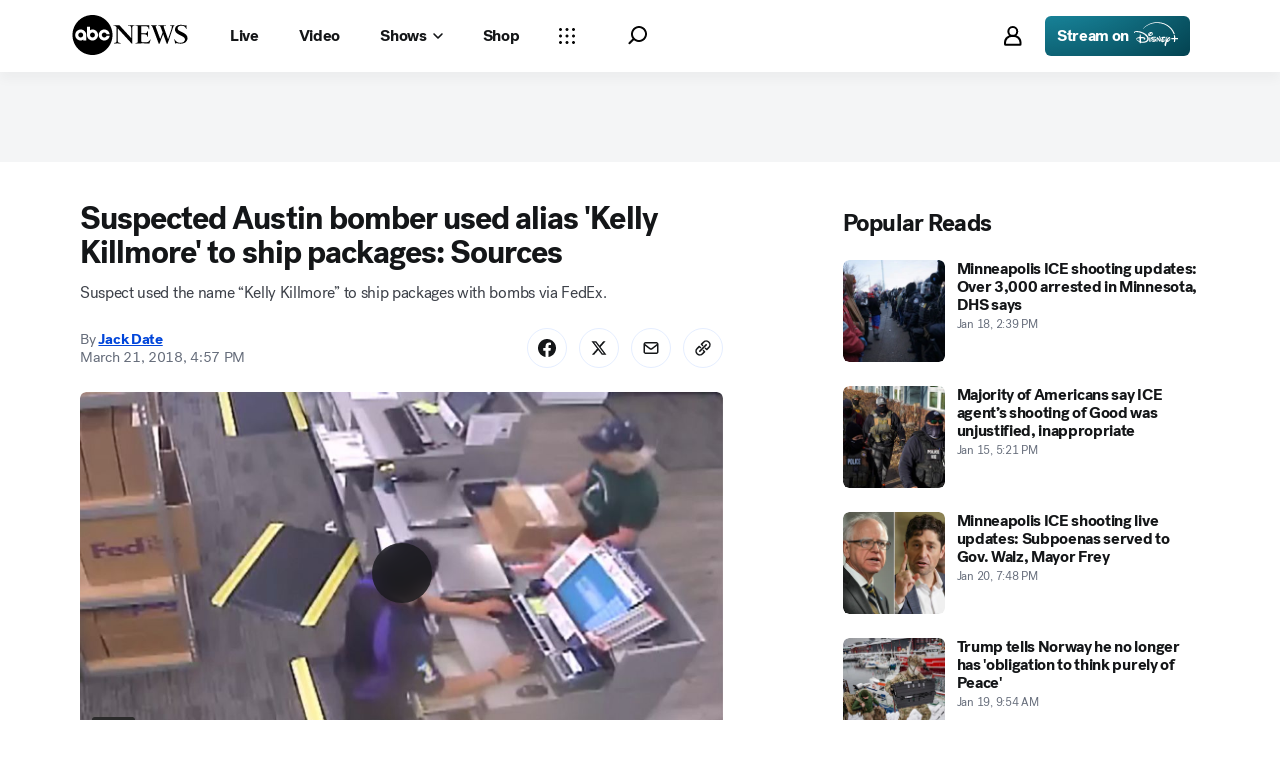

--- FILE ---
content_type: image/svg+xml
request_url: https://s.abcnews.com/assets/dtci/icomoon/svg/more.svg
body_size: 87
content:
<!-- Generated by IcoMoon.io -->
<svg version="1.1" xmlns="http://www.w3.org/2000/svg" width="32" height="32" viewBox="0 0 32 32">
<title>more</title>
<path fill="#444" d="M9.333 7.333c0 1.105-0.895 2-2 2s-2-0.895-2-2c0-1.105 0.895-2 2-2s2 0.895 2 2z"></path>
<path fill="#444" d="M18 7.333c0 1.105-0.895 2-2 2s-2-0.895-2-2c0-1.105 0.895-2 2-2s2 0.895 2 2z"></path>
<path fill="#444" d="M26.667 7.333c0 1.105-0.895 2-2 2s-2-0.895-2-2c0-1.105 0.895-2 2-2s2 0.895 2 2z"></path>
<path fill="#444" d="M9.333 16c0 1.105-0.895 2-2 2s-2-0.895-2-2c0-1.105 0.895-2 2-2s2 0.895 2 2z"></path>
<path fill="#444" d="M18 16c0 1.105-0.895 2-2 2s-2-0.895-2-2c0-1.105 0.895-2 2-2s2 0.895 2 2z"></path>
<path fill="#444" d="M26.667 16c0 1.105-0.895 2-2 2s-2-0.895-2-2c0-1.105 0.895-2 2-2s2 0.895 2 2z"></path>
<path fill="#444" d="M9.333 24.667c0 1.105-0.895 2-2 2s-2-0.895-2-2c0-1.105 0.895-2 2-2s2 0.895 2 2z"></path>
<path fill="#444" d="M18 24.667c0 1.105-0.895 2-2 2s-2-0.895-2-2c0-1.105 0.895-2 2-2s2 0.895 2 2z"></path>
<path fill="#444" d="M26.667 24.667c0 1.105-0.895 2-2 2s-2-0.895-2-2c0-1.105 0.895-2 2-2s2 0.895 2 2z"></path>
</svg>


--- FILE ---
content_type: application/javascript
request_url: https://assets-cdn.abcnews.com/abcnews/3c1f91256c94-release-01-20-2026.4/client/abcnews/963-54c976c1.js
body_size: 27400
content:
(self.webpackChunkabcnews=self.webpackChunkabcnews||[]).push([[963],{90298:function(e){e.exports=void 0},43030:function(e,t,r){var n=r(50239),i=r(11227)("validate-jwt"),a=r(48764).lW,o=r(66796),s=r(71640),l=n.isAry;function c(e){var t=e||"";return`${t}${o("=",(4-t.length%4)%4)}`}function u(e,t,r){var n=this;e&&(n.header=e),t&&(n.payload=t),r&&(n.signature=r)}e.exports={addBase64Padding:c,decodeBase64:function(e){var t,r=e||"",n=a.from(c(r),"base64").toString("utf8");try{t=JSON.parse(n)}catch(e){i("Error Parsing JWT part: ",e)}return t},splitJwt:function(e){var t,r,n,i=s(e,".");return l(i)&&3===i.length&&(t=i[0],r=i[1],n=i[2]),new u(t,r,n)}}},88416:function(e,t,r){var n=r(50239),i=r(57043),a=r(13311),o=r(41609),s=r(64721),l=r(63105),c=r(3190),u=r(21800),p=r(11593),f=p.getConfigParams,d=p.configKeys,h=p.DEFAULT_YEAR,g=d.primary,y=d.general,m=p.DEMOCRATS,b=r(32613),w=r(94544),v=r(85335),E=v.PCC_API_KEY,T=v.LIVE_BLOG.apiRoot,P=v.LIVEBLOG_LIMIT,U=v.ENVIRONMENTS,R=v.PLETHORA_EXP_ID,A=v.TEST_GROUP_ID_A,B=v.TEST_GROUP_ID_B,I=v.TEST_GROUP_ID_C,C=v.SURVEY_POPUP_CONFIG,O=v.SURVEY_POPUP_CONFIG_QA,L=U.PROD,_=v.PAGE_TYPES,S=n.first,D=n.emptyObj,$=n.emptyAry,N=n.FALSE,M=n.forEach,x=n.idxOf,k=n.isAry,j="liveBlog",F=["2020","2021","2022"];function V(e,t,r){var n=t||D,i=n.apiEnv||L,a=e.year||h,o=e.type||y,s=e.isGeneral||N,l=[],c=f(o,i,a).id;return l.push(b.distroconfig.getData("configuration",{id:c,platform:"web",brand:"abcn"},n,{allowError:!0})),s||l.push(b.elections.getData("resultsDropdown",{year:a,party:m},n,{allowError:!0})),l}e.exports=function(e,t,p,d,m){var v,U,N,H,G,W,Y,q,z,J,K,X,Z,Q,ee=e&&e.routing||D,te=e.apiEnv||L,re="preview"===te,ne=ee&&ee.params||D,ie=ne.section,ae=ne.slug||"",oe=(p.app||D).envName,se=m||D,le=t||D,ce=ee.location||D,ue=ce.path||ce.pathname||"",pe=ce.query||D,fe=se.storyId||pe.id||le.id,de=le.individualPost,he=pe.offset,ge=pe.limit,ye=pe.userab,me=k(ye)?S(ye):ye,be=se.subPageType||ne.subPageType,we=se.pageType||ne.pageType,ve=we===j||be===j,Ee=we===_.PRISMSTORY||we===_.SITEMAP||we===_.DEVICES||we===_.CONTACT,Te=!re&&(x(me,"abcn_web_article_ts-200")>-1&&x(me,"variant_a-739")>-1||x(me,"abcn_web_article_ts-208")>-1&&x(me,"variant_a-775")>-1||x(me,"abcn_web_article_ts-218")>-1&&x(me,"variant_a-818")>-1||x(me,"abcn_web_article_ts-232")>-1&&x(me,"variant_a-869")>-1||x(me,"abcn_web_article_ts-232")>-1&&x(me,"variant_b-870")>-1),Pe=re||ve||x(me,"abcn_web_article_ts-218")>-1&&x(me,"variant_c-820")>-1,Ue=!re&&!Te&&!Pe,Re=!re&&(x(me,"abcn_mobileweb_article_ep-176")>-1&&x(me,"variant_b-814")>-1||x(me,"abcn_web_article_ts-218")>-1&&x(me,"variant_a-818")>-1||x(me,"abcn_web_article_ts-232")>-1&&x(me,"variant_a-869")>-1||x(me,"abcn_web_article_ts-232")>-1&&x(me,"variant_b-870")>-1),Ae=!re,Be=x(me,"abcn_web_article_ts")>-1&&x(me,"news_for_you_top")>-1,Ie=!Be,Ce=null!==n.strMatch(ue,/\/shop\//gi),Oe=x(me,"variant_b_7days_filter")>-1,Le=x(me,"variant_c_3days_filter")>-1,_e="abcnews-abcnews_en-default",Se=ve?T:"gemini",De=a(F,(function(e){return s(ue,e)}))||h,$e="prod"===te?C:O,Ne=u({},$e,{platform:"web",brand:"abcn"}),Me=!0,xe=[],ke=f(y,te,De),je=u({},ke,{platform:"web",brand:"abcn"}),Fe="local"===oe?1e3:300;Ce&&(_e="abcnews-shop_similarity",Ue&&(Ue=!1,Te=!0),Ae&&(Ae=!1,Re=!0)),fe||(W=(ve?ae:ue).split("-").slice(-1),fe=S(W)),fe&&(fe=parseInt(fe),n.isNum(fe)&&(H=fe)),he&&(he=parseInt(he),n.isNum(he)&&(q=he)),ie||(ie="US");let Ve=n.strMatch(ue,/\/(wireStory|story)/g);return Ve?Ve.length>0&&(Ve=S(Ve),Ve=n.strReplace(Ve,"/","")):n.strMatch(ue,/\/(embed)/g)?Ve="story":(Ve=ne.pageType,"widgets"===Ve&&be?Ve=be:o(se)||(Ve=se.subPageType)),H?(Y={contentType:Ve,id:H,apiRoot:Se},ve?(Y.offset=q||0,Y.showPublishedEntries=!0,Y.limit=ge||P):Y.aspectRatio=!0,Oe?(Z="publishedInPast7day",Q="80percentPublishedInPast2day"):Le&&(Z="publishedInPast3day",Q="50percentPublishedInPast1day"),d&&(Y=n.mix(Y,d),Me=void 0===d.fetchAdditionalData||d.fetchAdditionalData),Ee&&(Y={id:H,platform:"web",brand:"abcn",contents:"related,videos,embedded,featuredmedia",translation:"web"}),re&&(Y._preview=!0,Y._bypasscache=!0,Ne._preview=!0,Ne._bypasscache=!0,je._preview=!0,je._bypasscache=!0),Ee?xe.push(b.distrometa.getData("article",Y,e,{httpConfig:{options:{allowError:{cache:[[200,226],301,308,418]}}}}),b.distroconfig.getData("surveyConfiguration",Ne,e,{allowError:!0})):xe.push(b.news.getData("story",Y,e,{httpConfig:{options:{allowError:{cache:[[200,226],301,308,418]}}}}),b.news.getData("surveyConfiguration",$e,e,{allowError:!0})),ve&&de&&(K=S(de.split("-").slice(-1)),X={contentType:Ve,id:H,apiRoot:Se,limit:1,offset:q,entryId:K},xe.push(b.news.getData("story",X,e))),Promise.all(xe).then((function(t,o){var s,f,d,h,m,T,P=[];if(v=l(t,{resource:Ee?"article":"story"})||$,U=S(v)||D,N=a(t,{resource:"surveyConfiguration"})||D,z=N&&N.data,J=z&&z.enablePlethora||!1,(s=U&&U.status)>400)return h=U&&U.url,d=U&&U.config,(f=new Error(`HTTP request failed with status code ${s}: ${h}`)).url=h,f.config=d,f.status=s,f.httpError=!0,Promise.reject(f);if(m=function(e){let t,r=((e||D).article||D).inlines||$;return M(r,(function(e){var r,i,a,o,s,l=(e||D).body;!t&&l&&(i=n.strMatch(l,/(abcnews\.go\.com|abcotvssb\.com)(\/fitt)?\/widgets\/(generalstateresults)/g),r=n.strMatch(l,/(abcnews\.go\.com|abcotvssb\.com)(\/fitt)?\/widgets\/(calendar|stateresults|delegatecount)/g),a=n.strMatch(l,/special=true/),o=n.strMatch(l,/recall=true|year=2021/),s=n.strMatch(l,/type=primary|primary=true/),o?t="RECALL":null!==r||s?t=g:null!==i&&null===a&&(t=y))})),t}(U.data),Me&&(m===y?P=V({type:y,year:De,isGeneral:!0},e):m&&(P=i(P,V({type:m,isGeneral:!1,year:De},e))),J&&P.push(w({experiment_id:R,test_group_id:A},e),w({experiment_id:R,test_group_id:B},e),w({experiment_id:R,test_group_id:I},e)),Te?P.push(c("similarity",{id:`${H}`,templateName:_e},e,{allowError:!0},p)):Pe?P.push(b.newsfeed.getData("articleList",{id:36087571,offset:1,size:10},e,{allowError:!0})):(T=Ie||Be?4:5,P.push(b.distrorecommend.getData("similar",{content:`${H}`,campaign:"a2a-recommendation",platform:"web",limit:T,promotion:Q,filter:Z},e,{allowError:!0,httpConfig:{timeout:Fe}}).catch((function(e){if(/timeout/.test(e?.message)&&e?.config?.options?.allowError)return{};throw e})))),Re&!Te?P.push(c("similarity",{id:`${H}`,templateName:_e},e,{allowError:!0},p)):Ae&&P.push(b.distrorecommend.getData("similar",{content:`${H}`,campaign:"a2a-recommendation",platform:"web",limit:3,promotion:Q,filter:Z},e,{allowError:!0,httpConfig:{timeout:Fe}}).catch((function(e){if(/timeout/.test(e?.message)&&e?.config?.options?.allowError)return{};throw e}))),P.push(b.pcc.getData("airings",{network:"abc_news_live",at:"NOW",apikey:E},e,{allowError:!0})),"liveBlog"!==le.type)){let t=r(4593).fetchData,n=u({},le);P.push(t(e,n,p))}return Promise.all(P)})).then((function(e){return i(v,e)}))):((G=new Error("Invalid Story ID")).status=404,G.httpError=!0,Promise.reject(G))}},30368:function(e,t,r){let n,i=r(3373),a=r(50239),o=r(13311),s=r(54061),l=r(27361),c=r(36968),u=r(78718),p=a.emptyObj,f=a.emptyAry,d=a.first,h=a.FALSE,g=a.forEach,y=r(55941),m=r(44122),b=y.parseType,w=r(11574),v=r(11593),E=v.chambers,T=E.ELECTORAL,P=E.SENATE,U=E.HOUSE,R=E.GOVERNOR,A=v.CURRENT_YEAR,B=v.isMidtermElection,I=v.PARTIES,C=v.SPECIAL;function O(){i.apply(this,arguments)}n={parse:function e(t,r,n){let i=r.params||p,a=i.chamber,y=i.year||A,v=i.type===C||i.special,E=v?"specialBalanceOfPower":"balanceOfPower",O=B(y)?[P,U,R]:[T,P,U,R],L=t||p,_=this.super(e).call(this,L),S=m("balanceOfPower",n,"balanceofpower")||m("balanceOfPower",n,"balanceofpower",["upw","generalData","balanceOfPower","balanceOfPower"])||p,D=_.fastcast||[],$=`general-elections-${y}-balance-of-power${v?"-se":""}`,N=o(D,["topic",$]),M=N?N.message:d(_[E]||_.universalWidget)||p,x=void 0!==a&&a.split(",")||O,k=function(e,t){let r,n=t||p;return r=s(e||f,(function(e,t){let r=n[t]||n||p,i=b(r,t)||p;return e[t]=i,e}),{}),r.lastUpdated=n.lastUpdated,r}(x,M),j=S.electionsConfig||d(_.bopElectionsConfiguration)||d(_.configuration)||p,F=j.bopCustomValues||p,V=F.useOverride||h;return F&&V&&g(x,(function(e){g(I,(function(t){let r=l(F,`${e}.${t}`);void 0!==r&&(c(k,`[${e}].candidates.${t}.votes`,r),c(k,`[${e}].votes.${t}.total`,r))}))})),k.autoUpdate={enabled:w(j),topics:[$]},j&&(k.electionsConfig=u(j,["bopCustomValues","bopHideSeatsGainLoss","bopHideSeatsAvailable","bopWidgetLink"])),{balanceOfPower:k,types:x}}},O.prototype=n,i.inherits(O,i),e.exports=O},11643:function(e,t,r){let n,i=r(3373),a=r(35161),o=r(75472),s=r(69572),l=r(13311),c=r(27361),u=r(50239),p=u.first,f=u.strlc,d=u.cbool,h=r(11593),g=h.DEFAULT_YEAR,y=h.DEFAULT_CHAMBER_TYPES,m=h.SPECIAL,b=h.PRIMARY,w=h.chambers,v=r(61776),E=v.parseCandidate,T=v.parseStateMeta,P=r(62675),U=r(11574),R=r(44122),A=r(7770).widgetTimestamp,B=u.emptyAry,I=u.emptyObj;function C(){i.apply(this,arguments)}n={parse:function e(t,r,n,i){let o=this,l=r||I,c=o.super(e)(t,l,n)||I,u=l.params||I,f=u.year||g,h=u.limit,w=u.type,v=w===m||d(u.special),E=v?"specialKeyRaces":"keyRaces",T=v?"-se":"",C=w===b?"primary-":"general-",O=R("keyRaces",n,"keyraces")||I,L=p(c.configuration)||O.electionsConfig||i||I,_=(L.defaultChambers||y||I).keyRaces,S=u.chamber||_,D=L.stateResults||I,$=`${C}elections-${f}-race-competitive-${S}${T}`,N=P(c,$),M={enabled:U(L),topics:[$]},x=N||p(c[E]||B)||I,k=a(x.races||B,(function(e){return o.parseRace(e,D,v,L)})),j=x.lastUpdated||I,F=A(j.value),V=o.sortRaces(S,k,L);return x?(h&&(V=s(V,h)),{keyRaces:{autoUpdate:M,chamber:S,lastUpdated:F,races:V,electionsConfig:L}}):O},parseRace:function(e,t,r){let n,i,s,u=arguments.length>3&&void 0!==arguments[3]?arguments[3]:I,p=e||I,h=p.displayText,g=p.state||I,y=f(g.abbreviation)||"",m=p.candidates||B,b=o(m,["order"],["asc"]),v=a(b,(e=>{let t=u.candidates||B,r=c(u,`stateResults.${y}.link`);return E(e,t,r)})),P=p.type,U=p.state,R=T(U),A=U.abbreviation,C=d(l(v,"incumbent")),O=t||I,L=f(A),_=p.district||I;switch(P){case w.HOUSE:s=`House: District ${(_.jurisdiction||"").replace(/^0+/,"")||""}`;break;case w.PRESIDENTIAL:case w.ELECTORAL:s="President";break;case w.GOVERNOR:s="Governor";break;case w.SENATE:s="Senate";break;default:s=""}return r&&(L=`${L}-se`),n=O[L]||I,i=n.link,{candidates:v,chamber:P,displayName:U.displayName,displayText:h,subheading:s,lastUpdated:p.lastUpdated,reporting:p.reporting,shortDisplayText:p.shortDisplayText,state:R,district:_,titleLink:i,hasIncumbent:C}},sortRaces:function(){let e=arguments.length>0&&void 0!==arguments[0]?arguments[0]:"all",t=arguments.length>1&&void 0!==arguments[1]?arguments[1]:[],r=((arguments.length>2&&void 0!==arguments[2]?arguments[2]:I).keyRaces||I)[e]||B,n={p:"electoral",g:"governor",h:"house",s:"senate"},i=[];return r.forEach((r=>{let a=t.findIndex((t=>{let i,a=r.slice(0,2),o=r.slice(3,4),s=r.slice(5,7),l=f(c(t,"state.abbreviation")),u=t.chamber,p=a===l,d=s===c(t,"district.code");return"house"===e?p&&d:"takeover"===e?(o=n[o],i=u===o,p&&i&&d):p}));a>-1&&i.push(p(t.splice(a,1)))})),[...i,...t]}},C.prototype=n,i.inherits(C,i),e.exports=C},20514:function(e,t,r){let n,i=r(3373),a=r(50239),o=r(21800),s=r(34248),l=s.toJS,c=s.extendObservable,u=r(54061),p=r(35161),f=r(24350),d=r(27361),h=r(57043),g=r(36968),y=r(64721),m=r(13311),b=r(44466).guid,w=a.first,v=a.forEach,E=a.strlc,T=a.subStr,P=r(79903).buildCanonical,U=r(62675),R=r(11574),A=r(16014),B=r(61776),I=B.parseStateMeta,C=B.parseLocalityMeta,O=B.groupCandidatesBySeat,L=B.parseRace,_=B.checkThreshold,S=r(92900).mapCandidatesToSeats,D=r(7380).groupRacesByRatings,$=r(60037),N=r(55941).parseType,M=r(44122),x=a.emptyAry,k=a.emptyObj,j=a.empty,F="",V=r(11593),H=V.chambers,G=V.DEFAULT_YEAR,W=H.ELECTORAL,Y=H.HOUSE,q=H.SENATE,z=V.DEFAULT_CHAMBER_TYPES,J=V.REWRITE_CHAMBER,K=V.PARTIES,X=V.SPECIAL_YEARS,Z=V.SEVERITY,Q=r(35554),ee=r(19879),te=r(48889).getDisplayAdKeyValues,re=V.NATIONAL_FC_PREFIX,ne="nationalMap";function ie(){i.apply(this,arguments)}n={parse:function e(t,r,n){let i,a,s,c,u,p,f,h,E,T,R,A=arguments.length>3&&void 0!==arguments[3]?arguments[3]:{chamber:null},B=this,C=r||k,O=n||k,L=(O.app||k).apiEnv,_=(O.routing||k).params||k,S=_.year||G,D=_.chamber||A.chamber,$=B.getPreviousParsed(O)||{},M=B.super(e).call(B,t),x=M.configuration||k,V=m(x,{type:"GENERAL_ELECTION"})||k,H=$.electionsConfig||V||k,Z=(H.defaultChambers||z||k).nationalMap,Q=J[D]||D||Z,ee=H.bopCustomValues,ne=ee&&ee[Q],ie=Q===q&&y(X,S),ae=ie?"-se":"",oe=Q===Y,se=w(M[ie?"specialNationalMap":"nationalMap"])||k,le=w(M.generalStateResults),ce=w(M.raceRatings)||k,ue=U(M,`${re}-${Q}${ae}`),pe=$.localityTopic,fe=U(M,pe),de=ue||se,he=!j(ue),ge=!j(fe),ye=he||ge,me=de.summary||k,be=de.lastUpdated||k,we=de.exitPolls||!1,ve=N(me,Q),Ee={},Te=B.parseWidgets(t,C,O,H)||k;if(Ee[Q]=ve,ne&&v(K,(function(e){let t=d(ee,`${Q}.${e}`);t&&(g(Ee,`[${Q}].candidates.${e}.votes`,t),g(Ee,`[${Q}].votes.${e}.total`,t))})),B.chamber=Q,B.year=S,B.electionsConfig=H,fe&&(le=fe),R=l(Te.widgetData),!ye&&j(de)&&j(le))return o($,R);switch(Q){case W:i=B.parseAggregateElectoral(de);break;case q:i=B.parseAggregate(de);break;case Y:i=B.parseHouseRaces(de);break;default:i=B.parseAggregate(de)}return i&&(c=B.convertRacesToReferences(i)||k,f=c.locations,p=c.data),oe?h=f:le&&(a=B.parseLocality(le),u=B.convertRacesToReferences(a)||k,h=u.locations,p=u.data,s=I(le,B.chamber)),E=B.parseRaceRatings(ce,H),T={balanceOfPower:Ee,aggregates:f,localities:h,ratings:E,races:p,chamber:B.chamber,aggregateHash:b(),localityHash:b(),localityTopic:null,lastUpdated:be.displayValue||F,lastUpdatedDate:be.value||F,reporting:me.reporting||k,exitPolls:we,displayAdKeyValues:te({level:"elections/results",pageName:"nationalmap",pageType:"index"}),canonical:P("nationalMap",{":chamber":Q,":year":S},null,L),electionsConfig:H,year:S},ye?B.applyFastcastUpdate($,T,{aggregate:he,locality:ge}):le?B.applyLocalityUpdate($,T,s,S):(T.autoUpdate=B.determineFastcastConfig(H,Te.topics),o(T,R))},determineFastcastConfig:function(e){let t=arguments.length>1&&void 0!==arguments[1]?arguments[1]:[],r=this,n=r.chamber,i=r.year,a=n===q&&y(X,i)?"-se":"",o=`${re}-${r.chamber}${a}`,s={enabled:R(e)},c=h([o],l(t));return s.topics=c,s},getPreviousParsed:function(e){return M("nationalMap",e,ne)||M("nationalMap",e,ne,["upw","generalData","nationalMap"])},applyFastcastUpdate:function(e,t,r){let n=e||k,i=t||k,a=r||k,s=a.aggregate,l=a.locality,u=n.races||k,p=i.races||k,f=n.lastUpdatedDate||!1,d=i.lastUpdatedDate||!1,h=o({},u,p),g=i.balanceOfPower||n.balanceOfPower||k,y={races:h};return s&&f&&d&&new Date(d)>new Date(f)?(y.balanceOfPower=g,y.aggregateHash=b(),y.lastUpdated=i.lastUpdated||n.lastUpdated||F,y.lastUpdatedDate=i.lastUpdatedDate||n.lastUpdatedDate||F,y.reporting=i.reporting||n.reporting||k):l&&(y.localityHash=b()),c(n,y)},applyLocalityUpdate:function(e,t,r,n){let i=l(e||k,!1),a=t||k,s=r||k,c=i.races,u=a.races,p=this.chamber,f=E(s.abbreviation),d=p===q&&"ga"===f,h=w(A(s.abbreviation,this.chamber,d,n)),g={};return o(g,i,{localities:a.localities,races:o({},c,u),localityHash:b(),localityTopic:h}),g},parseAggregate:function(e){let t,r=this,n=(e||k).states||x;return t=u(n,(function(e,t){let n=t||k,i=I(n,r.chamber),a=i.fips,s=r.parseStandardRaces(n);return a&&(e[a]=o({},i,{type:"state",races:s})),e}),{}),t},parseAggregateElectoral:function(e){let t=this,r=(e||k).states||x,n={};return v(r,(function(e){let r,i=e||k,a=(i.electoralDistricts||x).length,s=i.availableElectoralVotes||0,l=I(i,t.chamber)||k,c=l.fips;if(a)return r=t.parseSplitElectoralRaces(i,l),void(c&&(n[c]=o({},l,{type:"splitState",isSplit:!0,electoralVotes:s,races:r,lastUpdated:i.lastUpdated})));r=t.parseStandardRaces(i),c&&(n[c]=o({},l,{type:"state",electoralVotes:s,races:r,lastUpdated:i.lastUpdated}))})),n},parseStandardRaces:function(e,t){let r,n,i=e||k,a=t||k,o=i.geoid||i.fips,s=i.candidates||x,l=i.lastUpdated||k,c=E(i.abbreviation||a.abbreviation||F),u=i.reporting,f=i.incumbent&&i.incumbent.party,d=i.status,h=i.availableElectoralVotes,g=i.pollClosingDate||a.pollClosingDate||k,y=i.displayName||"",m=O(s),b=this.electionsConfig||k,w=b.stateResults||k,v=this.chamber;return c.length>2&&(c=T(c,0,2)),r=w[c]||k,n=r.link,p(m,(function(e,t){return L(e||x,{geoid:o,seat:t,reporting:u,incumbentParty:f,status:d,resultsLink:n,chamber:v,abbreviation:c,electoralVotes:h,pollClosingDate:g,stateName:y,lastUpdated:l},b)}))},parseSplitElectoralRaces:function(e,t){let r=this,n=e||k,i=t||k,a=n.electoralDistricts||x,s=n.reporting,l=n.status,c=r.parseStandardRaces(n)||x,u=w(c)||k,p=u.result||k,f=p.severity,d=u.candidates||x,h=[],g={},y=[o({},u,{isElectoralDistrict:!0,isAtLarge:!0,electoralVotes:2})];return v(d,(function(e){let t=e||k,r=t.id,n=t.rawElectoral||0;n&&(!g.atLarge&&n>=2?(g.atLarge=r,n>2&&h.push({candidate:t,remaining:n-2})):h.push({candidate:t,remaining:n}))})),v(a,(function(e,t){let n,a=C(e||k,i,r.chamber,!1,r.electionsConfig),c=o({},a,{reporting:s,status:l,seat:t}),u=w(h),d=u&&u.remaining>=1,g=x;d&&(g=[o({},u.candidate,{rawElectoral:1,statistics:{electoralVotes:1}})],1===u.remaining?h.shift():u.remaining--),n=L(g,c),g.length||(n.result=p,f!==Z.WIN&&f!==Z.GAIN||(n.result={party:p.party,severity:Z.LEAD})),o(n,{electoralVotes:1,isElectoralDistrict:!0,isAtLarge:!1}),y.push(n)})),y},parseHouseRaces:function(e){let t=this,r=(e||k).states||x,n={};return v(r,(function(e){let r=e||k,i=r.congressionalDistricts||x,a=r.status,s=I(r,t.chamber);v(i,(function(e){let r=o({status:a},e||k),i=t.parseSingleLocality(r,s)||k,l=i.geoid;l&&(n[l]=o({type:"congressionalDistrict"},i))}))})),n},parseLocality:function(e){let t=this,r=e||k,n=r.status,i=$(r,t.chamber)||x,a=I(r,t.chamber)||k,s=a.displayName||F,l=S(r)||k,c={};return v(i,(function(e){let r=e||k,i=r.candidates||x,u=p(i,(function(e){let t=e||k,r=t.id,n=l[r]||"0";return o({seat:n},t)})),f=o({},r,{status:n,candidates:u}),d=t.parseSingleLocality(f,a)||k,h=d.geoid;h&&(c[h]=o({type:"county",returnButtonText:s},d))})),c},parseSingleLocality:function(e,t){let r=this,n=e||k,i=t||k,a=C(n,i,r.chamber,!1,r.electionsConfig)||k,s=a.geoid,l=!(r.chamber===Y)&&_(n,!0),c=o({geoid:s},n),u=r.parseStandardRaces(c,i),p=n.lastUpdated;return o({},a,{metThreshold:l,races:u,lastUpdated:p})},parseRaceRatings:function(e,t){let r=e||k,n=r.ratings||x,i=D(n,this.chamber,t);return{displayText:r.displayText||F,ratings:i}},parseWidgets:function(e,t,r,n){let i={},a=[],s=d(r,"routing.params.pageType");return v("widgets"===s?ee:Q,(function(s,c){let u,p,f,g=s.parser;g&&(p=new g(e,t,r),u=l(p.parse(e,t,r,n)),f=u&&u.autoUpdate?d(u,"autoUpdate.topics"):d(u,[c,"autoUpdate","topics"]),a=h(a,f),"liveBlog"===c&&(u={liveBlog:u}),i=o(i,u))})),{widgetData:i,topics:a}},convertRacesToReferences:function(e){let t={},r={};return v(e||k,(function(e,n){let i,a;e&&(i=e.races||x,a=o({},e,{races:p(i,"raceId")}),o(t,f(i,"raceId")),r[n]=a)})),{data:t,locations:r}}},ie.prototype=n,i.inherits(ie,i),e.exports=ie},90973:function(e,t,r){let n,i=r(3373),a=r(50239),o=a.first,s=r(35161),l=r(27361),c=r(46374),u=r(62675),p=r(11574),f=r(44122),d=r(23282).SEVERITY,h=r(61776).determineResult,g=r(7770).widgetTimestamp,y=r(11593),m=y.DEFAULT_CHAMBER_TYPES,b=y.REWRITE_CHAMBER,w=y.DEFAULT_YEAR,v=y.chambers,E=a.emptyAry,T=a.emptyObj,P=a.empty,U=a.strlc,R="racestowatch";function A(){i.apply(this,arguments)}n={parse:function e(t,r,n){let i=arguments.length>3&&void 0!==arguments[3]?arguments[3]:{chamber:null},a=this,c=n||T,d=l(c,"routing.params",T),h=d.chamber||i.chamber,y=d.year||w,v=d.limit||5,U=f("racesToWatch",c,R)||f("recentProjections",c,R,["upw","generalData","recentProjections"])||T,A=a.super(e)(t,r,c)||T,B=o(A.configuration||E)||U.electionsConfig||T,I=(B.defaultChambers||m||T).racesToWatch,C=b[h]||h||I,O=`general-elections-${y}-race-feed-${C}`,L=p(B),_=u(A,O),S=_||o(A.racesToWatch)||T,D=S.lastUpdated||T,$=S.feed||E,N=$.length>v?$.slice($.length-v,$.length):$,M=s(N,(function(e){return a.parseRace(e,h)})).reverse(),x=a.parsePending(S.pending);return a.chamber=C,P(_)&&!P(U)?{racesToWatch:U}:{racesToWatch:{autoUpdate:{enabled:L,topics:[O]},chamber:C,displayText:S.displayText,shortDisplayText:S.shortDisplayText,lastUpdated:g(D.value),pending:x,races:M,electionsConfig:B}}},parseRace:function(e,t){let r,n,i,a,o,s=e||T,l=s.candidates||E,u=s.displayValue||"",p=s.district||T,f=parseInt(p.jurisdiction),g=s.leftDisplayText||"",y=s.middleDisplayText,m=s.pollClosingDate,b=s.rightDisplayText,w=s.state||T,P=s.timestamp||T,U=s.type,R=U===v.HOUSE,A=(s.incumbent||T).party,B=!1,I="",C="",O="";if(m)u=m.displayValue||"",B=!0,r=`pollClosed_${g.split(" ").join("-")}`;else{let e=!t||"all"===t;switch(I=w.shortDisplayName,C=f?` Dist. ${parseInt(f)}`:"",a=h(l,A)||T,n=a.severity===d.GAIN?d.WIN:a.severity,i=a.party,o=R&&f?f:w.shortDisplayName,r=`race_${u.split(" ").join("-")}_${w.id}_${o}`,U){case v.HOUSE:O=C;break;case v.SENATE:O=e&&"Senate";break;case v.GOVERNOR:O=e&&"Governor";break;case v.ELECTORAL:O=e&&"President"}}return{displayText:s.displayText,lastUpdated:c(P.value,null,{relative:!0,threshold:10,thresholdType:"minutes"}),chamber:U,displayValue:u,displayPollClosed:B,leftDisplayText:g,key:r,middleDisplayText:y,rightDisplayText:b,severity:n,state:w,stateDisplayText:I,stateDescriptor:O,winningParty:i,candidates:l}},parsePending:function(e){let t={raceCount:0,pendingStates:[],pendingRaces:{}};return s(e||E,(function(e){let r=e||T,n=r.state||T,i=U(n.name)||"",a=r.type||"";t.pendingStates.includes(i)||(t.pendingStates.push(i),t.pendingRaces[i]={house:[],races:[],senate:[],state:n}),a===v.HOUSE?(n.districts||E).forEach((e=>{let r=parseInt(e.jurisdiction).toString();t.pendingRaces[i].house.push(parseInt(r).toString()),t.raceCount++})):a===v.SENATE?(t.pendingRaces[i].senate.push(n.seat),t.pendingRaces[i].senate.sort(),t.raceCount++):(t.pendingRaces[i].races.push({type:a,descriptor:""}),t.raceCount++)})),t.pendingStates.sort(),t}},A.prototype=n,i.inherits(A,i),e.exports=A},20265:function(e,t,r){var n,i=r(3373),a=r(21800),o=r(50239),s=r(26435),l=r(27361),c=r(30998),u=r(63105),p=r(75472),f=r(34248).toJS,d=r(62675),h=s.getEntriesData,g=s.getLastUpdatedDate,y=r(44122),m=o.inherits,b=o.emptyObj,w=o.emptyAry,v=o.empty,E=o.FALSE,T=o.first,P=o.forEach;function U(){let e=arguments.length>0&&void 0!==arguments[0]?arguments[0]:b,t=e.date||e.issued||e.modified;return{date:{date:t,preFormat:"h:mm A",postFormat:"h:mm A",useShort:!1,text:t,threshold:4,thresholdType:"hours"},id:e.id,headline:e.headline}}function R(e,t,r){i.apply(this,arguments)}n={parse:function e(t,r,n){let i=arguments.length>3&&void 0!==arguments[3]?arguments[3]:{routeToData:w,fcBrand:"abcn"},s=this,m=l(n,"routing.params",b),R=l(n,"app.apiEnv"),A=i.routeToData||w,B=i.fcBrand||"abcn",I="production"===R||"www"===R||"pro"===R?"prod":R,C="preview"===R?"preview":"site",O=(s.super(e)(t)||b).blog||w,L=y("liveBlog",n,"liveBlog",A)||T(O)||b,_=L.article||{},S=h(L,m),D=_&&_.id,$=d(t,`${B}-web-${I}-${C}-${D}`);if(!v($)){let e,t,r,i,d,h,y,m,b=n.page.type,E="liveBlog"===b,T=v(A)?E||"widgets"===b?["page","content","liveBlog"]:["page","content",b,"liveBlog"]:["page","content",...A,"liveBlog"],R=l(n,T);return o.empty($)||null===$.liveBlogEntryIds?R:(e=$.liveBlogEntries||w,t=$.liveBlogEntryIds||w,r=f(R,!1),i=r.liveBlogContents,i.newEntries=i.newEntries||[],d=i.entryOrder||w,h=i.entries.length,d=i.entryOrder||[],P(e,(function(e){let r,n=l(e,"id"),a=-1,o=c(i.entries,(function(e){return e.id===n})),s=c(t,(function(e){return e===n})),u=c(d,(function(e){return e===n})),p=-1===o&&s<2,f=o>-1&&u<h;r=U(e),f?i.entries[o]=r:p&&(a=c(i.newEntries,(function(e){return e.id===n})),a>-1&&E?i.newEntries[a]=r:i.newEntries.push(r))})),i.entries=t.length>0?u(i.entries,(function(e){return t.indexOf(e.id)>=0})):[],i.newEntries=t.length>0&&i.newEntries.length>0?u(i.newEntries,(function(e){return t.indexOf(e.id)>=0})):[],i.total=t.length,i.offset=h,i.entries=p(i.entries,(function(e){return t.indexOf(`${e.id}`)}),"asc"),y=g(o.first(e)),i.entryOrder=t,m=a({},r,{liveBlogContents:i}),s.liveBlogEntryIds=t,y&&"string"==typeof y&&(m.lastUpdated.date=y),m)}let N=L.isLive||E,M=S.entries.map((e=>U(e)))||w,x=g(o.first(S.entries)),k=S.allEntries||w,j=S.blogTitle||"",F=l(L,"metadata.canonicalUrl");return{id:D,headline:j,article:L.article,lastUpdated:{date:x},story:{canonical:F},liveBlogContents:{liveBlogEntryIds:k,entries:M,isLive:N,newEntries:[]}}}},R.prototype=n,R.inherits=function(e,t){t=t||i,e.espn=!0,m.call(i,e,t)},i.inherits(R,i),e.exports=R},42637:function(e,t,r){const n=r(50239),i=n.emptyAry,a=n.emptyObj,o="",s=n.first,l=n.last,c=n.empty,u=n.strlc,p=n.callSafe,f=r(21800),d=r(68949).toJS,h=r(27361),g=r(64721),y=r(7770),m=y.getDateTimeEST,b=y.getTodayEST,w=r(20514),v=r(13307),E=r(79903).buildCanonical,T=r(30368),P=r(90973),U=r(20265);e.exports={PollTimesModuleParser:function(e,t,r){let n=(e||a).states||i,o={title:"Voting Ends At",headingURL:r||E("nationalMap",{":chamber":"electoral",":year":t},"",null),headingAria:"Voting Ends At",pollTimes:[]},s=o.pollTimes,l=!1;return n.forEach((e=>{let t=(e.pollClosingDate||a).value||"",r=e.status||a,n=s.find((e=>e.timestamp==t))||null;"POLLS_OPEN"!==r.value&&"SCHEDULED"!==r.value&&(l=!0),n?n.states.push(e):t&&s.push({pollStatus:"POLLS_OPEN"!==r.value&&"SCHEDULED"!==r.value,timestamp:t,states:[e]})})),s.sort(((e,t)=>e.timestamp>t.timestamp?1:-1)),o.somePollsClosed=l,o},RecentProjectionsModuleParser:function(e,t,r,n,i,o,s){let l,u,f=new P,d=o||"all",g=h(r,"routing.params")||a;return c(g)||(g.year=i),l=p(f.parse,f,null,e,t,r,{chamber:d}),u={electionsConfig:n,title:"Recent Projections",headingURL:s||E("nationalMap",{":chamber":"electoral",":year":i},"",null),headingAria:"Recent Projections",chamber:d},l=l.racesToWatch||a,delete l.electionsConfig,u.recentProjections=l,u},RecentPollsModuleParser:function(e){let t=e.races||i,r=t.length>1,n=0===t.length,l=s(t)||a,c=e.firstPollsClose||o;return{title:r?"First Polls Close In":n?"No Elections Today":`${l.stateName} Polls Close In`,isMultiState:r,stateAbbrev:l.stateAbbrev,raceName:l.raceName,pollsClose:c}},RecentNewsModuleParser:function(e){let t,r,n,l=arguments.length>1&&void 0!==arguments[1]&&arguments[1],c={isLiveblog:!1,title:"Latest Election News"},u=e||a,p=u.channels||i,d=[];if(l){let e=u.items||i;for(let t=0;t<e.length;t++){let r=e[t]||a;if("post"===r.type&&d.push({id:r.id,link:h(r,"link.canonical"),date:r.firstPublished,title:r.title}),2===d.length)break}let n=(s(d)||a).link,o=(n&&new URL(n)||a).origin;t=o&&o+"/tag/elections/"||"/",r="Latest Election News"}else{t=h(u,"metadata.canonicalUrl")||o,r=h(u,"metadata.linkHeadline")||o,n=p.find((e=>"HERO POSTER"===e.title||"ELECTIONS ARTICLE ROLL"===e.title))||i;let e=h(n,"items[0].items")||i;for(let t=0;t<e.length;t++){let r=e[t];if("story"===r["abcn:contentType"]&&d.push({id:r.id,link:r.link,date:r.pubDate,title:r.title}),2===d.length)break}}return c=f(c,{headingURL:t,headingAria:r,stories:d}),c},RecentNewsLiveBlogModuleParser:function(e,t,r,n,s,l,c,u,g){let y,m,b,w,v,E,T,P={isLiveblog:!0,title:"Latest Election News"};if(r.fastcast){let e=u?"breakingNews":"liveBlog";y=l[e].headingURL,m=l[e].liveblogAria}else y=h(e,"metadata.canonicalUrl")||o,m=h(e,"metadata.metaDescription")||o;return e&&t?(U&&(b=new U,w=d(p(b.parse,b,null,r,n,s,{routeToData:c,fcBrand:g})),v=w.liveBlogContents||a,E=v.newEntries||i,T=v.entries||i),E.length>0&&(E.forEach((e=>{T.some((t=>t.id===e.id))||T.unshift(e)})),v.entries=T),v.entries.sort(((e,t)=>{let r=(e.date||a).date||null,n=(t.date||a).date||null;if(r&&n)return new Date(r)>new Date(n)?-1:new Date(n)>new Date(r)?1:0})),P=f(P,{liveBlog:f(w,{liveBlogContents:v}),headingURL:y,headingAria:m,title:w.headline||"Live Blog"}),P):P},DistroRecentNewsModuleParser:function(e){let t,r,n,l=arguments.length>1&&void 0!==arguments[1]&&arguments[1],u={isLiveblog:!1,title:"Latest Election News"},p=e||a,d=p.components||i,y=[];if(l){let e=p.results||i;for(let t=0;t<e.length;t++){let r=(e[t]||a).data||a;if(c(r)||y.push({id:r.id,link:r.locator,date:r.date,title:r.headline}),2===y.length)break}let n=(s(y)||a).link,o=(n&&new URL(n)||a).origin;t=o&&o+"/tag/elections/"||"/",r="Latest Election News"}else{t=h(p,"metadata.canonicalUrl")||o,r=h(p,"metadata.title")||o;for(let e=0;e<d.length;e++){let t=d[e];if("split"===(t.type||o)){n=h(t,"components[0].components[0].components")||a;for(let e=0;e<n.length;e++){let t=n[e],r=t.id,i=t.data;if("article"!==(i.type||o)||g(r,"wirestory")||y.push({id:i.id,link:i.locator,date:i.issued,title:i.headline}),2===y.length)break}}else if(2===y.length)break}}return u=f(u,{headingURL:t,headingAria:r,stories:y}),u},DelegateTrackerModuleParser:function(e,t,r){let n=["democrats","republicans"],o=r.delegateCounts||a,s={title:"Delegate Tracker",headingURL:t,headingAria:"Delegate Tracker",partyOrder:o.partyOrder||n};return n.forEach((r=>{let n=e[r]||a,o=h(n,"needed.value"),l=[...n.candidates||i].sort(((e,t)=>{let r=e.total.value,n=t.total.value;return r===n?e.order>=t.order?1:-1:r>n?-1:1})),c=l&&l.slice(0,2)||i,u=[];c.forEach((e=>{let t=e.candidate,r=e.delegates;u.push({id:t.id,displayName:t.displayName,lastName:t.lastName,delegates:r.value,isWinner:t.winner})})),s[r]={candidates:u,delegatesToWin:o,link:t}})),s},NationalMapModuleParser:function(e,t,r,n,i,a){let o=new w,s=i||"electoral",l=p(o.parse,o,null,e,t,r,{chamber:s});return{title:"National Map",headingURL:a||E("nationalMap",{":chamber":s,":year":n},"",null),headingAria:"National Map",nationalMap:l}},InteractiveMapModuleParser:function(e,t,r,n){let i,o=new v,s=p(o.parse,o,null,e,t,r),l=s.fantasyPromo||a,c=s.config||a,u=(n.upw||a).basemap;return l.config=c,i={title:"Interactive Electoral Map",headingURL:"",headingAria:"Interactive Electoral Map",interactiveMap:l,basemap:u},i},BalanceOfPowerModuleParser:function(e,t,r,n,i,o){let s=new T,l=p(s.parse,s,null,e,t,r),c=(n.upw||a).bopChamber||"electoral",u="electoral"===c?"presidential":c;return{title:`National Election Results: ${u}`,headingURL:o||E("nationalMap",{":chamber":c,":year":i},"",null),headingAria:`National Election Results: ${u}`,balanceOfPower:l,chamber:c}},TodayPollsModuleParser:function(e,t,r){let n=(s(e)||a).races||i,c=(l(e)||a).races||i,p=[],f={races:[],somePollsClosed:!1,firstPollsClose:null,headingURL:t,headingAria:"Elections Today",title:"Elections Today"},d=r.stateResults||a;return n.forEach((e=>{let t=e.state||a,r=e.endDate||a,n=e.status||a,s=e.displayText||o,l="POLLS_CLOSED"===n.value||m()>m(r.value),c=d[u(t.abbreviation)]||a,h=(e.results||i).find((e=>e.candidate.winner));l&&!f.somePollsClosed&&(f.somePollsClosed=!0),f.firstPollsClose?new Date(f.firstPollsClose)>new Date(r.value)&&(f.firstPollsClose=r.value):f.firstPollsClose=r.value,p.push({stateName:t.displayName,stateAbbrev:t.abbreviation,date:r,parties:["democrats"],democrats:{pollsClose:r.value,pollIsClosed:"POLLS_CLOSED"===n.value,pollDataIn:h||"COMPLETE"===n.value},link:c.link||o,raceName:s})})),c.forEach((e=>{let t=e.state||a,r=e.endDate||a,n=e.status||a,s=e.displayText||o,l="POLLS_CLOSED"===n.value||m()>m(r.value),c=p.findIndex((e=>e.stateName===t.displayName)),h=d[u(t.abbreviation)]||a,g=(e.results||i).find((e=>e.candidate.winner));l&&!f.somePollsClosed&&(f.somePollsClosed=!0),f.firstPollsClose?m(f.firstPollsClose)>m(r.value)&&(f.firstPollsClose=r.value):f.firstPollsClose=r.value,c>=0?(p[c].parties.push("republicans"),p[c].republicans={pollsClose:r.value,pollIsClosed:"POLLS_CLOSED"===n.value,pollDataIn:g||"COMPLETE"===n.value}):p.push({stateName:t.displayName,stateAbbrev:t.abbreviation,date:r,parties:["republicans"],republicans:{pollsClose:r.value,pollIsClosed:"POLLS_CLOSED"===n.value,pollDataIn:g||"COMPLETE"===n.value},link:h.link||o,raceName:s})})),p.sort(((e,t)=>e.stateName>t.stateName?1:-1)),f.races=p,f},RecentlyCalledModuleParser:function(e,t,r,n){let s,l={title:"Recent Projections",headingURL:t,headingAria:"Recent Projections",races:[]},p=(e.feed||i).filter((e=>{let t=(e.timestamp||a).value,i=n||h(r,"upw.date")||b();return"electoral"===e.type&&function(e,t){let[r,n,i]=[t.slice(0,4),t.slice(4,6),t.slice(6)],a=new Date(e).getTime(),o=new Date(`${r}-${n}-${i}T17:00:00Z`),s=new Date(`${r}-${n}-${i}T13:00:00Z`);return s.setDate(s.getDate()+1),a<s.getTime()&&a>o}(t,i)})),f={},d={};if(p.length>0){p=p.slice(Math.max(p.length-2,0));for(let e=p.length-1;e>=0&&!s;e--){let t=p[e]||a;if(c(f))f=t||a;else{let e=t.state||a,r=f.state||a,i=e.id===r.id,l=(t.timestamp||a).value||o,c=(f.timestamp||a).value||o;s=(n||m(l).setHours(0,0,0,0)===m(c).setHours(0,0,0,0))&&i&&t||null,d=!s&&t}}let e=f.state||a,t=(f.candidates||i).find((e=>e.winner))||a,g=r.stateResults||a,y=g[u(e.abbreviation)]||a,b={state:e.displayName,stateLink:y.link||o,candidates:[]};if(t&&b.candidates.push({id:t.id,displayName:t.displayName,party:t.party,delegatesWon:h(t,"statistics.delegates.displayValue")||"0"}),s){let e=(s.candidates||i).find((e=>e.winner));e&&b.candidates.push({id:e.id,displayName:e.displayName,party:e.party,delegatesWon:h(e,"statistics.delegates.displayValue")||"0"})}if(l.races.push(b),!c(d)){let e=(d.candidates||i).find((e=>e.winner)),t=d.state,r=g[u(t.abbreviation)]||a,n={id:e.id,displayName:e.displayName,party:e.party,delegatesWon:h(e,"statistics.delegates.displayValue")||"0"};l.races.push({state:t.displayName,stateLink:r.link||o,candidates:[n]})}}return l}}},84835:function(e,t,r){let n=r(3373),i=r(42637),a=i.NationalMapModuleParser,o=i.InteractiveMapModuleParser,s=i.BalanceOfPowerModuleParser,l=i.DelegateTrackerModuleParser,c=i.RecentlyCalledModuleParser,u=i.RecentProjectionsModuleParser,p=i.RecentPollsModuleParser,f=i.RecentNewsModuleParser,d=i.DistroRecentNewsModuleParser,h=i.RecentNewsLiveBlogModuleParser,g=i.TodayPollsModuleParser,y=i.PollTimesModuleParser,m=r(23992),b=r(50239),w=r(21800),v=b.emptyObj,E=b.emptyAry,T="",P=b.first,U=b.last,R=r(11593),A=R.CURRENT_YEAR,B=R.NATIONAL_FC_PREFIX,I=r(27361),C={enabled:!1};function O(){n.apply(this,arguments)}function L(){let e=arguments.length>0&&void 0!==arguments[0]?arguments[0]:v,t=arguments.length>1?arguments[1]:void 0,r=I(e,"data.id")||e.id;return parseInt(t)===parseInt(r)}O.prototype={parse:function e(t,r,n){let i,b,R,O,_,S,D,$,N,M,x,k=this,j=(I(n,"routing")||v).params||v,F=k.super(e).call(k,t),V=F.fastcast||E,H=P(V),G=H&&H.topic,W=I(n,"page.content",v),Y=W&&W.upw||v,q=W&&W.shell||v,z=Y.primaryData||v,J=H&&Y.configuration||P(F.UEWConfiguration)||v,K=(H&&q.navConfigData||P(F.navigationConfiguration)||v).upw||v,X=I(n,"app.apiEnv","prod"),Z=j.year||A,Q=j.date||I(J,"upw.date"),ee=j.defaultOverride||T,te=j.brand||T,re=te&&"abcn"!==te||!1,ne=re&&j.liveBlogId||T,ie=ne?"otv":"abcn",ae=J.upw||v,oe=ne||ae.liveBlogId||T,se=ae.breakingNewsLiveBlogId||T,le=ae.overrideModules||!1,ce=le&&ae.preCloseOverrides||E,ue=le&&ae.postCloseOverrides||E,pe=K.disableFC||!1;if(K.isPrimary){if(H){let e=Y.responses.multistate||E,t=P(e)||v,r=U(e)||v,n=H.message||v;if(i=Y.autoUpdate,n.lastUpdated&&z.lastUpdated){let e=n.lastUpdated.value,t=z.lastUpdated.value;D=new Date(e)>new Date(t)?n.lastUpdated:z.lastUpdated}else D=z.lastUpdated;if(G.indexOf(`primary-${Z}-delegate-count`)>-1)R=n,b=e;else if(G.indexOf(`liveblog-${oe}`)>-1){let t=(P(n.liveBlogEntries)||v).displayDate;D=t?{value:t,displayValue:m.format(t,"MMMM D, h:mm:ssA","America/New_York")+" ET"}:z.lastUpdated,O=z.liveBlog,b=e}else G.indexOf(`primary-elections-${Z}-race-feed-electoral`)>-1?(S=n,b=e):G.indexOf(`primary-group-republican-${Q}`)>-1?b=[t,n]:G.indexOf(`primary-group-${Q}`)>-1&&(b=[n,r])}else b=F.multiState||[{},{}],R=P(F.delegateCount)||v,O=P(F.blog)||null,_=P(F.rsidxFeedPubkey)||null,S=P(F.racesToWatch)||v,i=pe?C:k.getPrimaryFastcast(Q,Z,oe,X),D=R.lastUpdated;let e=J.pageLinks||v,a=J.delegateCounts||v,o=(J.calendar||v).link||T,s=G&&G!==`primary-group-${Q}`&&G!==`primary-group-republican-${Q}`?z.todayPolls:g(b,o,J)||v,u="true"===j.forcePollsClosed||s.somePollsClosed||!1,d=p(s),y=a.link||T,w=G&&G!==`primary-${Z}-delegate-count`?z.delegateTracker:l(R,y,J)||v,A=G&&z.recentNews||_&&f(_)||v,B=G&&G!==`liveblog-${oe}`?z.liveBlog:h(O,oe,t,r,n,z,["upw","primaryData","liveBlog"]),I=e.recentlycalled||T;return{configuration:J,primaryData:{recentPolls:d,todayPolls:s,delegateTracker:w,recentNews:A,liveBlog:B,recentlyCalled:G&&G!==`primary-elections-${Z}-race-feed-electoral`?z.recentlyCalled:c(S,I,J,Q),somePollsClosed:u,lastUpdated:D,hideUPW:0===s.races.length,autoUpdate:i},responses:{multistate:b},autoUpdate:i}}{let e,l,c=K.projectionsChamber||"all",p=K.nationalChamber||"electoral";if(H){let r=H.message||v;if(e=Y.generalData||v,i=Y.autoUpdate||v,x=t,M=t,r.lastUpdated&&e.lastUpdated){let t=r.lastUpdated.value,n=e.lastUpdated.value;D=new Date(t)>new Date(n)?r.lastUpdated:e.lastUpdated}else D=e.lastUpdated;if(G.indexOf(`${ie}-web-${X}-site-${oe}`)>-1||G.indexOf(`abcn-web-${X}-site-${se}`)>-1){let t=(P(r.liveBlogEntries)||v).date;D=t&&new Date(t)>new Date(e.lastUpdated.value)?{value:t,displayValue:m.format(t,"MMMM D, h:mm:ssA","America/New_York")+" ET"}:e.lastUpdated,O=e.liveBlog,l=e.breakingNews}}else{if(M=w({},t),x=w({},t),se){let e=M.blog||E,t=F.blog||E;M.blog=e.filter((e=>L(e,se))),l=t.find((e=>L(e,se)))}if(oe){let e=x.blog||E,t=F.blog||E;x.blog=e.filter((e=>L(e,oe))),O=t.find((e=>L(e,oe)))}$=P(F.polls)||v,N=P(F.balanceOfPower)||v,_=P(F.section)||P(F.tag)||null,D=N.lastUpdated||v}let f=G&&e.recentNews||d(_,re)||v,g=G&&G!==`${ie}-web-${X}-site-${oe}`?e.liveBlog:h(O,oe,x,r,n,e,["upw","generalData","liveBlog"],!1,ie)||v,b=G&&G!==`abcn-web-${X}-site-${se}`?e.breakingNews:h(l,se,M,r,n,e,["upw","generalData","breakingNews"],!0)||v,T=G&&e.electionsToday||y($,Z,ee),U=T.somePollsClosed||!1,R=G&&G!==`general-elections-${Z}-balance-of-power`?e.balanceOfPower:s(t,r,n,J,Z,ee),A=G&&G!==`general-elections-${Z}-race-feed-${c}`?e.recentProjections:u(t,r,n,J,Z,c,ee),I=G&&G!==`${B}-${p}`?e.nationalMap:a(t,r,n,Z,p,ee),S=G&&e.interactiveMap||o(t,r,n,J);return i=pe?C:k.getGeneralFastcast(Z,c,p,oe,se,X,ie),{configuration:J,generalData:{electionsToday:T,balanceOfPower:R,recentProjections:A,nationalMap:I,interactiveMap:S,recentNews:f,liveBlog:g,breakingNews:b,lastUpdated:D,somePollsClosed:U,shouldOverrideModules:le,precloseOverrideModules:ce,postcloseOverrideModules:ue,isOTV:re},autoUpdate:i}}},getPrimaryFastcast:function(e,t,r,n){let i=e||T,a=t||T,o=r||T,s={enabled:!0,topics:[`primary-${a}-delegate-count`,`primary-group-${i}`,`primary-group-republican-${i}`,`primary-elections-${a}-race-feed-electoral`]};return o&&s.topics.push(`liveblog-${o}`),s},getGeneralFastcast:function(e,t,r,n,i,a,o){let s=n||T,l=i||T,c={enabled:!0,topics:[`general-elections-${e}-balance-of-power`,`${B}-${r||"electoral"}`,`general-elections-${e}-race-feed-${t||"all"}`]};return s&&c.topics.push(`${o}-web-${a}-site-${s}`),l&&c.topics.push(`abcn-web-${a}-site-${l}`),c}},n.inherits(O,n),e.exports=O},13307:function(e,t,r){const n=r(3373),i=r(82233),a=r(5352),o=r(50239),s=o.first,l=o.forEach,c=o.mix,u=o.emptyObj,p={noRecurse:!0,owned:!0};function f(){i.apply(this,arguments)}f.prototype={parse:function e(t,r,n){let i=this.super(e).call(this,t).fantasyMap||u,o=i.baseMaps||u,f=i.states||u,d=i.districts||u,h=c({},[f,d],p),g=s(t.promoConfiguration)||u,y=g.data||g||u;return l(o,(function(e){let t=e||u,r=t.results||u,n=r.states||u,i=r.districts||u,o=c({},[n,i],p),s=a.calculateVotes(h,o);t.votes=s})),{config:y,fantasyPromo:i}}},n.inherits(f,i),e.exports=f},3190:function(e,t,r){var n=r(50239),i=r(78300),a=r(43030),o=a.decodeBase64,s=a.splitJwt,l=r(21800),c=r(90298),u=r(85335),p=r(32613),f=r(70822),d=r(27361),h=r(54061),g=r(13880),y=p.federation,m=c&&new c(y,f),b=n.cbool,w=n.first,v=n.last,E=n.emptyAry,T=n.emptyObj,P=n.idxOf,U=n.TRUE,R=f.version,A=u.ENVIRONMENTS,B=A.LOCAL,I=A.PREVIEW,C="no-cache, no-store, must-revalidate",O="application/json",L=["personalization","addUserPreference","removeUserPreference","getPreferences"],_={"Content-Type":O,Accept:O};e.exports=function(e,t,r,a,c,u){var p,f,A,O=a||T,S=O._path,D=O._portfolio,$=O._skipPOST,N=O._version,M=O._dataType,x=O._endpoint,k="mock"===M&&-1!==P(x,e),j=c||T,F=j.app||T,V=F.envName||F.environment,H=g(R,/^(local|sb|qa|production|prod)/,V),G=V===I||b(O._isPreview),W=V===B||b(O._useLocal)||b(d(r,"routing.params._useLocal")),Y=l({},u),q=function(e){var t=e||T,r=t.request||T,n=r.vary||T,i=n.country,a=b(n.loggedin);return{country:i,urlPath:r.url,loggedIn:a,entitlements:(l=d(t,"request.vary.identity-token"),c=s(l)||T,u=(o(c.payload)||T).entitlements||E,p=h(u,(function(e,t){let r=(t||T).code;return r&&e.push(r),e}),[]).sort()||[],p.length?p:"_none_")};var l,c,u,p}(j),z=t&&t.swid,J=z&&"{"===w(z)&&"}"===v(z),K=t&&t.id_token,X=!$&&W&&!k&&m,Z=d(X,"hosts.local"),Q=-1!==P(L,e);return p={path:S,version:H,queryName:e},Q&&(r=l({},r,{cachePolicy:C}),_["Cache-Policy"]=C),J&&K||!Q?(G&&(p.preview=U),t.queryInput&&(t.queryInput.swid=z,t.queryInput.sort&&(t.queryInput.sort=i(t.queryInput.sort)),t.queryInput=X?i(t.queryInput):JSON.stringify(t.queryInput)),t.prefs&&(t.prefs[0].swid=z,t.entityId&&(t.prefs[0].entityId=t.entityId),t.prefs=X?i(t.prefs):JSON.stringify(t.prefs)),t.pref&&(t.pref.swid=z,t.entityId&&(t.pref.entityId=t.entityId),t.pref=X?i(t.pref):JSON.stringify(t.pref)),f=l({},p,t,q),D&&(f.portfolioId=D),X?(Z&&(m.hosts=Z),m.query(e,f,r,Y)):(!k&&m&&N&&(f.version=N),Y=n.mix(Y||{},{authz:U,httpConfig:{headers:b(K)?n.mix(_,{"X-Identity-Token":`BEARER ${K}`}):_}}),Q?y.postData(e,f,r,Y):y.getData(e,f,r,Y))):((A=new Error("Anonymous User")).status=404,A.httpError=!0,Promise.reject(A))}},40443:function(e,t,r){var n,i,a=r(3373),o=r(79338),s=r(50239),l=s.cbool,c=s.emptyAry,u=s.emptyObj,p=s.mix,f=s.cstr,d=s.strReplace,h=s.strMatch,g=s.forEach,y=s.first,m=s.FALSE,b=r(21800),w=r(23992),v=r(34248),E=r(27361),T=r(75472),P=r(35161),U=r(30998),R=r(63105),A=r(64721),B=r(13311),I=r(41609),C=r(80067),O=r(85335),L=r(57154),_=L.getIndividualEntryUrl,S=r(69551),D=C.LIVEBLOG_POST_HEADLINE,$=C.LIVEBLOG_POST_ID,N=C.BYLINE,M=C.WORD_COUNT,x=C.CONTENT_TYPE,k=C.POSITION_NUMBER,j=C.MEDIA_ON_PAGE,F=C.GLOBAL_TAG_ID,V=C.tagIds,H=C.ARTICLE_HEADLINE,G=C.ARTICLE_ID,W=v.toJS,Y=/local(host|\.)/,q=O.getShareLinks,z=O.ENVIRONMENTS,J=O.correctUrlFormat,K={enabled:!1},X=r(44122),Z=r(46374),Q=r(62675);function ee(e){var t=E(e,"story[0].data",u).liveBlogEntryIds||c;n=new o(arguments),a.apply(this,arguments),this.entryOrder=t}i={parse:function(){let e=arguments.length>0&&void 0!==arguments[0]?arguments[0]:u,t=arguments.length>1&&void 0!==arguments[1]?arguments[1]:u,r=arguments.length>2&&void 0!==arguments[2]?arguments[2]:u,i=arguments.length>3&&void 0!==arguments[3]?arguments[3]:{isUPW:!1,upwPath:null};var a=this,o=i.isUPW||!1,p=o&&i.upwPath,d=o||!1,h=X("liveBlog",r,"liveBlog",p||null),g=n.parse(e,t,r,p)||u,b=E(e,"story[0].data",u),v=E(e,"story[1].data"),T=E(r,"request.vary",u),P=E(r,"app.apiEnv",""),R=l(E(t,"query._debugLive")),A=b.article||u,C=A.id||E(h,"story.id",null),O=A.alternativeHeadline||"",L=A.datePublished,_=b.liveBlogEntries||c,S=v&&E(v,"liveBlogEntries[0]",u),D=b.metadata||u,$=b.keyEvents||u,N=R||b.isLive,M=b.focus||E(h,"liveBlogContents.focus",c),x=$.entries||c,k=D.totalItems||0,j=D.offset||0,F=D.sharingUrl||D.canonicalUrl||E(h,"liveBlogContents.sharingUrl",""),V=g.story||u,H=a.parseEntries(_,D,V,S),G=E(b,"pinnedPosts.entries",u),W=I(G)?c:a.parseEntries(G,D,V),Y={developments:x,title:f($.header),footer:f($.footer)},Z=y(H)||u,ee=g.headlineStack||u,te=ee.articles,re=U(te,(e=>e.id===C)),ne=t.query||u,ie=Q(e,d?`abcn-web-${P}-site-${C}`:`liveblog-${C}`),ae=!s.empty(ie),oe=l(ne._noAds)||l(ne._adBlock),se=g.story||u,le=se.metadata||u,ce=b.startDate||V.datePublished,ue=b.endDate,pe=b.video,fe={};if(v){let e=E(S,"article.id"),t=E(S,"article.headline"),n=E(S,"metadata.metaDescription"),i=E(S,"article.inlines",c),a=B(i,(e=>e&&("image"===e.type||"video"===e.type)))||u,o=E(a,"url"),s=E(a,"alt"),l=E(r,"routing.params.individualPost","");e===y(l.split("-").slice(-1))&&(fe={headline:t,description:n,image:o,imageAlt:s,postId:e})}if(!ue&&ce){let e=new Date(ce);e.setHours(e.getHours()+24),ue=w.formatUTC(e)}return F=J(F),a.sharingUrl=F,se.headline&&(g.headline=se.headline),ae?a.parseFastcast(ie,t,r,A.id,p,d):s.empty(b)?h:(0===j&&(g.lastUpdated=Z.date),g.autoUpdate=function(e,t,r){return e&&r!==z.DEV?{enabled:!0,topics:[`liveblog-${t}`]}:K}(N,C,P),V.shareURLs=q(F,g.headline,D.canonicalUrl,m,O),g.individualPost=fe,pe.isLeadVideo=!0,g.liveBlogContents={coverageStartTime:ce,coverageEndTime:ue,developments:Y,pinnedPosts:W,entries:H,entryOrder:a.entryOrder,id:E(g,"story.id"),offset:j,limit:D.limit,total:k,sharingUrl:F,isLive:N,focus:M,blogType:D.blogType,featuredVideo:a.parseVideo(pe,le.timestamp||L),headlineStack:ee,showAds:n.getArticleConfig(b,oe),storyIndex:re,tracking:a.createStoryTracking(V),paginationLinks:a.createPaginationLinks(k,j,ne,T)},g)},parseStory:function(e,t,r,i,a){var o,s=this.sharingUrl||r||"",l=e||u,p=a||u,f=i||u,d=n.parseStory(l)||u,g=(d.articleContents||u).inlines||c,y=d.datePublished||"",b=d.headline||"",w=d.canonical||"",v=d.id||"",E=f.metadata||u,T=E.sharingUrl||"",P=E.canonicalUrl||"";return s.length<1&&(s=P),(!w||h(w,"abcnews.go.com$")&&s)&&(w=_(s,b,v),d.canonical=w),o=q(T||w,b,w,m),d.inlines=g,d.date=Z(y,"MMM DD, h:mm A z",{relative:!1}),d.relativeDate=Z(y,"MMM DD, h:mm A z"),d.tracking=this.createPostTracking(d,t,f,p),d.shareURLs=o,d},parseBody:function(e,t){let r=!(arguments.length>2&&void 0!==arguments[2])||arguments[2];var i=f(e);return i=d(i,/\n/gi,""),i=d(i,/<p>[\s\u00A0]*(<br>)+/gi,"<p>"),i=d(i,/[\s\u00A0]*(<br>)+<\/p>/gi,"</p>"),i=d(i,/<br>[\s\u00A0]*<br>/gi,"</p><p>"),n.parseBody(i,t,r)},createStoryTracking:function(e){var t=this.getCommonTracking(e),r={};return r[k]="zero",r[F]=V.clickNews6b,r[H]=e.headline,r[G]=e.id,p({},[t,r])},getCommonTracking:function(e){var t=e.wordCount,r=(e.articleContents||u).inlines,n=P(r,(e=>e&&e.type)),i={};return t&&(i[M]=t),i[j]=n.toString(),i},createPostTracking:function(e,t,r,n){var i=e||u,a=t||0,o=r||u,s=o.headline,l=o.id,c=i.articleContents||u,f=this.getCommonTracking(i),d=c.authors,h=L.getAuthorsStr(d),g=(Number((n||u).total)||0)-a,y={};return y[G]=l,y[H]=s,y[x]="liveblog post",y[k]=g,y[F]=V.clickNews6a,y[D]=i.headline,y[$]=i.id,y[N]=h,p({},[f,y])},createPaginationLinks:function(e,t,r,n){var i,a,o={},s=n.host||"",l=n.path||"",c=Y.test(s),u=s&&l&&new S({baseURL:`${c?"http":"https"}://${s}${l}`,segments:null});if(r.offset&&delete r.offset,i=u&&u.toString(null,r),a=A(i,"?")?"&offset=":"?offset=",e&&e>4&&i&&(t>0&&(t>4&&(o.First=i),o.Prev=`${i}${a}${t-4}`),t+4<e)){let r=t+4;o.Next=`${i}${a}${r}`,r+4<e&&(o.Last=`${i}${a}${e-4}`)}return o},parseFastcast:function(e,t){let r,n,i,a,o,l,u,p=arguments.length>2&&void 0!==arguments[2]?arguments[2]:{},f=arguments.length>4?arguments[4]:void 0,d=arguments.length>5?arguments[5]:void 0,h=this,y=e,m=p.page.type,w="liveBlog"===m,v=f?["page","content",...f,"liveBlog"]:w||"widgets"===m?["page","content","liveBlog"]:["page","content",m,"liveBlog"],P=E(p,v);return s.empty(y)||null===y.liveBlogEntryIds?P:(r=y.liveBlogEntries||c,n=y.liveBlogEntryIds||c,i=W(P,!1),a=i.liveBlogContents,a.newEntries=a.newEntries||[],o=a.entryOrder||c,l=a.entries.length,o=a.entryOrder||[],g(r,(function(e){let t,r=E(e,"article.id")||E(e,"id"),i=-1,s=U(a.entries,(function(e){return e.id===r})),c=U(n,(function(e){return e===r})),u=U(o,(function(e){return e===r})),p=-1===s&&c<4,f=s>-1&&u<l;t=d?h.parseDistroEntry(e):h.parseStory(e,s,a.sharingUrl,a.story,{total:n.length,offset:l}),f?a.entries[s]=t:p&&(i=U(a.newEntries,(function(e){return e.id===r})),i>-1&&w?a.newEntries[i]=t:a.newEntries.push(t))})),a.entries=n.length>0?R(a.entries,(function(e){return n.indexOf(e.id)>=0})):[],a.newEntries=n.length>0&&a.newEntries.length>0?R(a.newEntries,(function(e){return n.indexOf(e.id)>=0})):[],a.total=n.length,a.offset=l,a.entries=T(a.entries,(function(e){return n.indexOf(`${e.id}`)}),"asc"),a.entryOrder=n,u=b({},i,{liveBlogContents:a}),h.liveBlogEntryIds=n,u)},parseEntries:function(){let e=arguments.length>0&&void 0!==arguments[0]?arguments[0]:c,t=arguments.length>1&&void 0!==arguments[1]?arguments[1]:u,r=arguments.length>2?arguments[2]:void 0,n=arguments.length>3?arguments[3]:void 0;var i=this,a=i.entryOrder,o={offset:t.offset,total:t.total};if(!I(n)){let t=E(n,"metadata.id")||E(n,"article.id"),r=B(e,(e=>e&&(E(e,"metadata.id")===t||E(e,"article.id")===t)));t&&!r&&e.push(n)}return P(e,(function(e,n){return o.sortIndex=a.indexOf(E(e,"metadata.id")),i.parseStory(e,n,t.sharingUrl,r,o)}))},parseDistroEntry:function(e){let t=e.id,r=e.headline,n=e.date||e.modified;return{id:t,headline:r,date:Z(n,"MMM DD, h:mm A z")}}},ee.prototype=i,a.inherits(ee,a),e.exports=ee},94544:function(e,t,r){var n=r(32613).fittProxy;e.exports=function(e,t){return delete e.id,n.getData("personalizationProxy",e,t,{allowError:!0,httpConfig:{headers:{"Cache-Control":"max-age=60","Content-Type":"application/json"}}})}},26435:function(e,t,r){let n=r(81408),i=r(80688),a=r(57756),o=r(45241),s=r(41875),l=r(39735),c=r(1942),u=r(85449),p=r(53068),f=r(35763);e.exports={addLiveBlogSEO:n,getEntriesData:i,getKeyHeadlines:a,getLastUpdatedDate:o,getLiveBadge:s,getLiveBlogSchema:l,getMainComponents:c,getMetadata:u,getPinnedPosts:p,updateLiveBlogShareData:f}},35763:function(e,t,r){const n=r(27361),i=r(21800);e.exports=function(e,t){let r=n(e,"metadata.canonicalUrl","");return i({},t,{url:r})}},79903:function(e,t,r){let n=r(13880),i=r(10691),a=r(50239).forEach,o=r(14485),s=r(85335).getSiteBaseUrl;function l(e,t,r){let i=o[e];return i&&(t&&a(t,(function(e,t){":chamber"===t&&"electoral"===e&&(e="presidential"),i=n(i,t,e)})),r&&(i+=`?${r}`)),i}e.exports={buildCanonical:function(e,t,r,n){let a=r||"",o=l(e,t,a),c=s(n);return"qa"!==n||"exitPollsStatePrimary"!==e&&"exitPollsState"!==e&&"countyResults"!==e||(a="?_apiEnv=qa&_fcEnv=qa"),o?(c=i(c,"/"),`${c}${o}${a}`):""},buildUrl:l}},55941:function(e,t,r){const n=r(50239),i=n.emptyObj,a=r(11593),o=a.DEFAULT_PARTIES,s=a.DEMOCRATS,l=a.REPUBLICANS,c=a.OTHER,u={noRecurse:!0,owned:!0};e.exports={parseType:function(e,t){let r,a=e||i,p=a.displayText,f=a.democrats||i,d=a.republicans||i,h=a.other||i,g=a.total||i,y=a.needed||i,m=a.lastUpdated||i,b=a.reporting,w=b&&`${b.displayValue} ${b.displayText}`,v=g.value||0,E=f.total||i,T=d.total||i,P=h.total||i,U=f.difference||i,R=d.difference||i,A=f.available||i,B=d.available||i,I=h.available||i,C=E.value||0,O=T.value||0,L=P.value||0,_=h.democrats||0,S=h.republicans||0,D=Math.max(L-_-S,0),$=f.votes||i,N=d.votes||i,M=h.votes||i,x=f.candidate,k=d.candidate,j=f.winner,F=d.winner,V={header:p,winningParty:(j?"democrats":F&&"republicans")||null},H={democrats:x||n.mix({},[o.democrat],u),republicans:k||n.mix({},[o.republican],u),other:{displayName:"Other",votes:L}},G={democrats:s,republicans:l,other:c},W={democrats:{},republicans:{},other:{}};switch(t){case"electoral":r="President";break;case"senate":r="Senate";break;case"house":r="House";break;case"governor":r="Governor";break;default:r=""}return H.democrats.votes=C,H.republicans.votes=O,H.democrats.winner=f.winner,H.republicans.winner=d.winner,W.democrats={available:A,total:C,difference:U,popular:$},W.republicans={available:B,total:O,difference:R,popular:N},W.other={available:I,total:L,popular:M,democratCaucus:_,independentCaucus:D,republicanCaucus:S},W.total=v,V.candidates=H,V.parties=G,V.type=t,V.votes=W,V.needed=y,V.lastUpdated=m,V.reporting=w,V.rawReporting=b&&b.displayValue,V.typeDisplay=r,V}}},60037:function(e,t,r){let n=r(50239),i=r(21800),a=n.emptyObj,o=n.emptyAry,s=n.first,l=n.forEach,c=n.strMatch,u=r(30998),p=r(11593).chambers.HOUSE;e.exports=function(e,t){let r=arguments.length>2&&void 0!==arguments[2]&&arguments[2],n=arguments.length>3?arguments[3]:void 0,f=e||a,d=f.counties||!1,h=t===p;if(h)return f.districts;if(d)return f.counties;if(!d&&!h){let e={},t=f.races;return l(t,(function(t,p){let f=t||a,d=f.counties||o,h=f.abbreviation||f.name||"",g=f.displayName||"",y=c(g,"Special"),m=[];l(d,(function(e,t){let n,c,p=e||a,f=p.reporting||a,d=p.candidates||o,h=(s(d)||a).party||"";if(n=u(m,(function(e){return e.fips===p.fips})),c=n>=0,c){let e=m[n].candidates,t=p.candidates;l(t,(t=>{let r=u(e,(e=>e.id===t.id));-1===r?e.push(t):e[r]=t})),r&&(((m[n]||a).reporting||a)[h]=p.reporting),m[n].candidates=e}else r&&(f[h]=i({},p.reporting)),p.isSpecial=y,m.push(p)})),n?e[h]=m:e=m})),e}}},16014:function(e,t,r){const n=r(50239),i=r(11593),a=i.chambers.SENATE,o=i.chambers.GOVERNOR,s=i.chambers.HOUSE,l=i.DEFAULT_YEAR,c=n.strlc,u=n.forEach,p="ballotinitiatives";e.exports=function(e,t,r,n,i,f,d,h){let g=(h?e:[c(e)])||"",y=t||"",m=n||l,b="",w=f?"primary-":"general-",v=[];return("ga"==g&&y==a&&r||"ca"==g&&y==o&&i||"ny"==g&&y==s&&r)&&(b="-se"),f&&(w="primary-"),!i&&d!==p||(r?w="general-special-":r||f||(w="general-"),v.push(`${w}elections-${m}-state-map-${g}-issue`),d!==p)?(u(g,(function(e){h&&(e=c(e)),v.push(`${w}elections-${m}-state-map-${e}-${y}${b}`)})),v):v}},7380:function(e,t,r){let n=r(50239),i=r(21800),a=r(35161),o=n.omit,s=n.cstr,l=r(77176),c=n.emptyObj,u=n.emptyAry;e.exports={groupRacesByRatings:function(e,t,r){let p,f=e||u,d=r||c,h=d.atLargeFips,g=d.splitStateFips;return p=a(f,(function(e){let r,p=e||c,f=o(p,["elections"]),d=p.elections||u;return r=a(d,(function(e){let r=e||c,i=r.fips||"",a=r.code||"",o=r.abbreviation,u=l({fips:i,code:a},t,h,g),p=s(r.seat||0);return{id:`${u}-${n.strlc(o)}-${p}`,name:r.displayText||"",pollClosingTime:r.pollClosingTime,stateAbbrev:o}})),i({},f,{races:r})})),p}}},92900:function(e,t,r){let n=r(50239),i=r(54061),a=n.cstr,o=n.forEach,s=n.emptyObj;e.exports={mapCandidatesToSeats:function(e){let t=[];return o((e||s).races,(e=>{t=[...t,...e.candidates]})),i(t,(function(e,t){let r=t||s,n=r.id,i=r.seat||"0";return e[n]=a(i),e}),{})}}},48889:function(e,t,r){let n=r(50239),i=n.cstr,a=n.emptyObj;e.exports={getDisplayAdKeyValues:function(e){let t=e||a,r=t.level,n=t.tag,o={pgn:t.pageName,pgtyp:t.pageType,lang:t.lang||"en",sp:t.sp||"abcnews",programmatic:void 0!==t.programmatic?i(t.programmatic):"true",bundleId:t.bundleId||"com.abcnews"};return r&&(o.level=r,o.tag=n),o}}},11574:function(e,t,r){let n=r(50239).emptyObj;e.exports=function(e){return!(!1===((e||n).fastcastEnabled||n).all)}},44122:function(e,t,r){var n=r(27361);e.exports=function(e,t,r){let i=arguments.length>3&&void 0!==arguments[3]?arguments[3]:null,a=n(t,"page.type"),o=n(t,"page.subType"),s=("widgets"===a?o:a)===r?["page","content",e]:i?["page","content",...i,e]:["page","content",a,e];return n(t,s)}},79742:function(e,t){"use strict";t.byteLength=function(e){var t=s(e),r=t[0],n=t[1];return 3*(r+n)/4-n},t.toByteArray=function(e){var t,r,a=s(e),o=a[0],l=a[1],c=new i(function(e,t,r){return 3*(t+r)/4-r}(0,o,l)),u=0,p=l>0?o-4:o;for(r=0;r<p;r+=4)t=n[e.charCodeAt(r)]<<18|n[e.charCodeAt(r+1)]<<12|n[e.charCodeAt(r+2)]<<6|n[e.charCodeAt(r+3)],c[u++]=t>>16&255,c[u++]=t>>8&255,c[u++]=255&t;return 2===l&&(t=n[e.charCodeAt(r)]<<2|n[e.charCodeAt(r+1)]>>4,c[u++]=255&t),1===l&&(t=n[e.charCodeAt(r)]<<10|n[e.charCodeAt(r+1)]<<4|n[e.charCodeAt(r+2)]>>2,c[u++]=t>>8&255,c[u++]=255&t),c},t.fromByteArray=function(e){for(var t,n=e.length,i=n%3,a=[],o=16383,s=0,c=n-i;s<c;s+=o)a.push(l(e,s,s+o>c?c:s+o));return 1===i?(t=e[n-1],a.push(r[t>>2]+r[t<<4&63]+"==")):2===i&&(t=(e[n-2]<<8)+e[n-1],a.push(r[t>>10]+r[t>>4&63]+r[t<<2&63]+"=")),a.join("")};for(var r=[],n=[],i="undefined"!=typeof Uint8Array?Uint8Array:Array,a="ABCDEFGHIJKLMNOPQRSTUVWXYZabcdefghijklmnopqrstuvwxyz0123456789+/",o=0;o<64;++o)r[o]=a[o],n[a.charCodeAt(o)]=o;function s(e){var t=e.length;if(t%4>0)throw new Error("Invalid string. Length must be a multiple of 4");var r=e.indexOf("=");return-1===r&&(r=t),[r,r===t?0:4-r%4]}function l(e,t,n){for(var i,a,o=[],s=t;s<n;s+=3)i=(e[s]<<16&16711680)+(e[s+1]<<8&65280)+(255&e[s+2]),o.push(r[(a=i)>>18&63]+r[a>>12&63]+r[a>>6&63]+r[63&a]);return o.join("")}n["-".charCodeAt(0)]=62,n["_".charCodeAt(0)]=63},48764:function(e,t,r){"use strict";const n=r(79742),i=r(80645),a="function"==typeof Symbol&&"function"==typeof Symbol.for?Symbol.for("nodejs.util.inspect.custom"):null;t.lW=l,t.h2=50;const o=2147483647;function s(e){if(e>o)throw new RangeError('The value "'+e+'" is invalid for option "size"');const t=new Uint8Array(e);return Object.setPrototypeOf(t,l.prototype),t}function l(e,t,r){if("number"==typeof e){if("string"==typeof t)throw new TypeError('The "string" argument must be of type string. Received type number');return p(e)}return c(e,t,r)}function c(e,t,r){if("string"==typeof e)return function(e,t){if("string"==typeof t&&""!==t||(t="utf8"),!l.isEncoding(t))throw new TypeError("Unknown encoding: "+t);const r=0|g(e,t);let n=s(r);const i=n.write(e,t);return i!==r&&(n=n.slice(0,i)),n}(e,t);if(ArrayBuffer.isView(e))return function(e){if(J(e,Uint8Array)){const t=new Uint8Array(e);return d(t.buffer,t.byteOffset,t.byteLength)}return f(e)}(e);if(null==e)throw new TypeError("The first argument must be one of type string, Buffer, ArrayBuffer, Array, or Array-like Object. Received type "+typeof e);if(J(e,ArrayBuffer)||e&&J(e.buffer,ArrayBuffer))return d(e,t,r);if("undefined"!=typeof SharedArrayBuffer&&(J(e,SharedArrayBuffer)||e&&J(e.buffer,SharedArrayBuffer)))return d(e,t,r);if("number"==typeof e)throw new TypeError('The "value" argument must not be of type number. Received type number');const n=e.valueOf&&e.valueOf();if(null!=n&&n!==e)return l.from(n,t,r);const i=function(e){if(l.isBuffer(e)){const t=0|h(e.length),r=s(t);return 0===r.length||e.copy(r,0,0,t),r}return void 0!==e.length?"number"!=typeof e.length||K(e.length)?s(0):f(e):"Buffer"===e.type&&Array.isArray(e.data)?f(e.data):void 0}(e);if(i)return i;if("undefined"!=typeof Symbol&&null!=Symbol.toPrimitive&&"function"==typeof e[Symbol.toPrimitive])return l.from(e[Symbol.toPrimitive]("string"),t,r);throw new TypeError("The first argument must be one of type string, Buffer, ArrayBuffer, Array, or Array-like Object. Received type "+typeof e)}function u(e){if("number"!=typeof e)throw new TypeError('"size" argument must be of type number');if(e<0)throw new RangeError('The value "'+e+'" is invalid for option "size"')}function p(e){return u(e),s(e<0?0:0|h(e))}function f(e){const t=e.length<0?0:0|h(e.length),r=s(t);for(let n=0;n<t;n+=1)r[n]=255&e[n];return r}function d(e,t,r){if(t<0||e.byteLength<t)throw new RangeError('"offset" is outside of buffer bounds');if(e.byteLength<t+(r||0))throw new RangeError('"length" is outside of buffer bounds');let n;return n=void 0===t&&void 0===r?new Uint8Array(e):void 0===r?new Uint8Array(e,t):new Uint8Array(e,t,r),Object.setPrototypeOf(n,l.prototype),n}function h(e){if(e>=o)throw new RangeError("Attempt to allocate Buffer larger than maximum size: 0x"+o.toString(16)+" bytes");return 0|e}function g(e,t){if(l.isBuffer(e))return e.length;if(ArrayBuffer.isView(e)||J(e,ArrayBuffer))return e.byteLength;if("string"!=typeof e)throw new TypeError('The "string" argument must be one of type string, Buffer, or ArrayBuffer. Received type '+typeof e);const r=e.length,n=arguments.length>2&&!0===arguments[2];if(!n&&0===r)return 0;let i=!1;for(;;)switch(t){case"ascii":case"latin1":case"binary":return r;case"utf8":case"utf-8":return Y(e).length;case"ucs2":case"ucs-2":case"utf16le":case"utf-16le":return 2*r;case"hex":return r>>>1;case"base64":return q(e).length;default:if(i)return n?-1:Y(e).length;t=(""+t).toLowerCase(),i=!0}}function y(e,t,r){let n=!1;if((void 0===t||t<0)&&(t=0),t>this.length)return"";if((void 0===r||r>this.length)&&(r=this.length),r<=0)return"";if((r>>>=0)<=(t>>>=0))return"";for(e||(e="utf8");;)switch(e){case"hex":return O(this,t,r);case"utf8":case"utf-8":return A(this,t,r);case"ascii":return I(this,t,r);case"latin1":case"binary":return C(this,t,r);case"base64":return R(this,t,r);case"ucs2":case"ucs-2":case"utf16le":case"utf-16le":return L(this,t,r);default:if(n)throw new TypeError("Unknown encoding: "+e);e=(e+"").toLowerCase(),n=!0}}function m(e,t,r){const n=e[t];e[t]=e[r],e[r]=n}function b(e,t,r,n,i){if(0===e.length)return-1;if("string"==typeof r?(n=r,r=0):r>2147483647?r=2147483647:r<-2147483648&&(r=-2147483648),K(r=+r)&&(r=i?0:e.length-1),r<0&&(r=e.length+r),r>=e.length){if(i)return-1;r=e.length-1}else if(r<0){if(!i)return-1;r=0}if("string"==typeof t&&(t=l.from(t,n)),l.isBuffer(t))return 0===t.length?-1:w(e,t,r,n,i);if("number"==typeof t)return t&=255,"function"==typeof Uint8Array.prototype.indexOf?i?Uint8Array.prototype.indexOf.call(e,t,r):Uint8Array.prototype.lastIndexOf.call(e,t,r):w(e,[t],r,n,i);throw new TypeError("val must be string, number or Buffer")}function w(e,t,r,n,i){let a,o=1,s=e.length,l=t.length;if(void 0!==n&&("ucs2"===(n=String(n).toLowerCase())||"ucs-2"===n||"utf16le"===n||"utf-16le"===n)){if(e.length<2||t.length<2)return-1;o=2,s/=2,l/=2,r/=2}function c(e,t){return 1===o?e[t]:e.readUInt16BE(t*o)}if(i){let n=-1;for(a=r;a<s;a++)if(c(e,a)===c(t,-1===n?0:a-n)){if(-1===n&&(n=a),a-n+1===l)return n*o}else-1!==n&&(a-=a-n),n=-1}else for(r+l>s&&(r=s-l),a=r;a>=0;a--){let r=!0;for(let n=0;n<l;n++)if(c(e,a+n)!==c(t,n)){r=!1;break}if(r)return a}return-1}function v(e,t,r,n){r=Number(r)||0;const i=e.length-r;n?(n=Number(n))>i&&(n=i):n=i;const a=t.length;let o;for(n>a/2&&(n=a/2),o=0;o<n;++o){const n=parseInt(t.substr(2*o,2),16);if(K(n))return o;e[r+o]=n}return o}function E(e,t,r,n){return z(Y(t,e.length-r),e,r,n)}function T(e,t,r,n){return z(function(e){const t=[];for(let r=0;r<e.length;++r)t.push(255&e.charCodeAt(r));return t}(t),e,r,n)}function P(e,t,r,n){return z(q(t),e,r,n)}function U(e,t,r,n){return z(function(e,t){let r,n,i;const a=[];for(let o=0;o<e.length&&!((t-=2)<0);++o)r=e.charCodeAt(o),n=r>>8,i=r%256,a.push(i),a.push(n);return a}(t,e.length-r),e,r,n)}function R(e,t,r){return 0===t&&r===e.length?n.fromByteArray(e):n.fromByteArray(e.slice(t,r))}function A(e,t,r){r=Math.min(e.length,r);const n=[];let i=t;for(;i<r;){const t=e[i];let a=null,o=t>239?4:t>223?3:t>191?2:1;if(i+o<=r){let r,n,s,l;switch(o){case 1:t<128&&(a=t);break;case 2:r=e[i+1],128==(192&r)&&(l=(31&t)<<6|63&r,l>127&&(a=l));break;case 3:r=e[i+1],n=e[i+2],128==(192&r)&&128==(192&n)&&(l=(15&t)<<12|(63&r)<<6|63&n,l>2047&&(l<55296||l>57343)&&(a=l));break;case 4:r=e[i+1],n=e[i+2],s=e[i+3],128==(192&r)&&128==(192&n)&&128==(192&s)&&(l=(15&t)<<18|(63&r)<<12|(63&n)<<6|63&s,l>65535&&l<1114112&&(a=l))}}null===a?(a=65533,o=1):a>65535&&(a-=65536,n.push(a>>>10&1023|55296),a=56320|1023&a),n.push(a),i+=o}return function(e){const t=e.length;if(t<=B)return String.fromCharCode.apply(String,e);let r="",n=0;for(;n<t;)r+=String.fromCharCode.apply(String,e.slice(n,n+=B));return r}(n)}l.TYPED_ARRAY_SUPPORT=function(){try{const e=new Uint8Array(1),t={foo:function(){return 42}};return Object.setPrototypeOf(t,Uint8Array.prototype),Object.setPrototypeOf(e,t),42===e.foo()}catch(e){return!1}}(),l.TYPED_ARRAY_SUPPORT||"undefined"==typeof console||"function"!=typeof console.error||console.error("This browser lacks typed array (Uint8Array) support which is required by `buffer` v5.x. Use `buffer` v4.x if you require old browser support."),Object.defineProperty(l.prototype,"parent",{enumerable:!0,get:function(){if(l.isBuffer(this))return this.buffer}}),Object.defineProperty(l.prototype,"offset",{enumerable:!0,get:function(){if(l.isBuffer(this))return this.byteOffset}}),l.poolSize=8192,l.from=function(e,t,r){return c(e,t,r)},Object.setPrototypeOf(l.prototype,Uint8Array.prototype),Object.setPrototypeOf(l,Uint8Array),l.alloc=function(e,t,r){return function(e,t,r){return u(e),e<=0?s(e):void 0!==t?"string"==typeof r?s(e).fill(t,r):s(e).fill(t):s(e)}(e,t,r)},l.allocUnsafe=function(e){return p(e)},l.allocUnsafeSlow=function(e){return p(e)},l.isBuffer=function(e){return null!=e&&!0===e._isBuffer&&e!==l.prototype},l.compare=function(e,t){if(J(e,Uint8Array)&&(e=l.from(e,e.offset,e.byteLength)),J(t,Uint8Array)&&(t=l.from(t,t.offset,t.byteLength)),!l.isBuffer(e)||!l.isBuffer(t))throw new TypeError('The "buf1", "buf2" arguments must be one of type Buffer or Uint8Array');if(e===t)return 0;let r=e.length,n=t.length;for(let i=0,a=Math.min(r,n);i<a;++i)if(e[i]!==t[i]){r=e[i],n=t[i];break}return r<n?-1:n<r?1:0},l.isEncoding=function(e){switch(String(e).toLowerCase()){case"hex":case"utf8":case"utf-8":case"ascii":case"latin1":case"binary":case"base64":case"ucs2":case"ucs-2":case"utf16le":case"utf-16le":return!0;default:return!1}},l.concat=function(e,t){if(!Array.isArray(e))throw new TypeError('"list" argument must be an Array of Buffers');if(0===e.length)return l.alloc(0);let r;if(void 0===t)for(t=0,r=0;r<e.length;++r)t+=e[r].length;const n=l.allocUnsafe(t);let i=0;for(r=0;r<e.length;++r){let t=e[r];if(J(t,Uint8Array))i+t.length>n.length?(l.isBuffer(t)||(t=l.from(t)),t.copy(n,i)):Uint8Array.prototype.set.call(n,t,i);else{if(!l.isBuffer(t))throw new TypeError('"list" argument must be an Array of Buffers');t.copy(n,i)}i+=t.length}return n},l.byteLength=g,l.prototype._isBuffer=!0,l.prototype.swap16=function(){const e=this.length;if(e%2!=0)throw new RangeError("Buffer size must be a multiple of 16-bits");for(let t=0;t<e;t+=2)m(this,t,t+1);return this},l.prototype.swap32=function(){const e=this.length;if(e%4!=0)throw new RangeError("Buffer size must be a multiple of 32-bits");for(let t=0;t<e;t+=4)m(this,t,t+3),m(this,t+1,t+2);return this},l.prototype.swap64=function(){const e=this.length;if(e%8!=0)throw new RangeError("Buffer size must be a multiple of 64-bits");for(let t=0;t<e;t+=8)m(this,t,t+7),m(this,t+1,t+6),m(this,t+2,t+5),m(this,t+3,t+4);return this},l.prototype.toString=function(){const e=this.length;return 0===e?"":0===arguments.length?A(this,0,e):y.apply(this,arguments)},l.prototype.toLocaleString=l.prototype.toString,l.prototype.equals=function(e){if(!l.isBuffer(e))throw new TypeError("Argument must be a Buffer");return this===e||0===l.compare(this,e)},l.prototype.inspect=function(){let e="";const r=t.h2;return e=this.toString("hex",0,r).replace(/(.{2})/g,"$1 ").trim(),this.length>r&&(e+=" ... "),"<Buffer "+e+">"},a&&(l.prototype[a]=l.prototype.inspect),l.prototype.compare=function(e,t,r,n,i){if(J(e,Uint8Array)&&(e=l.from(e,e.offset,e.byteLength)),!l.isBuffer(e))throw new TypeError('The "target" argument must be one of type Buffer or Uint8Array. Received type '+typeof e);if(void 0===t&&(t=0),void 0===r&&(r=e?e.length:0),void 0===n&&(n=0),void 0===i&&(i=this.length),t<0||r>e.length||n<0||i>this.length)throw new RangeError("out of range index");if(n>=i&&t>=r)return 0;if(n>=i)return-1;if(t>=r)return 1;if(this===e)return 0;let a=(i>>>=0)-(n>>>=0),o=(r>>>=0)-(t>>>=0);const s=Math.min(a,o),c=this.slice(n,i),u=e.slice(t,r);for(let e=0;e<s;++e)if(c[e]!==u[e]){a=c[e],o=u[e];break}return a<o?-1:o<a?1:0},l.prototype.includes=function(e,t,r){return-1!==this.indexOf(e,t,r)},l.prototype.indexOf=function(e,t,r){return b(this,e,t,r,!0)},l.prototype.lastIndexOf=function(e,t,r){return b(this,e,t,r,!1)},l.prototype.write=function(e,t,r,n){if(void 0===t)n="utf8",r=this.length,t=0;else if(void 0===r&&"string"==typeof t)n=t,r=this.length,t=0;else{if(!isFinite(t))throw new Error("Buffer.write(string, encoding, offset[, length]) is no longer supported");t>>>=0,isFinite(r)?(r>>>=0,void 0===n&&(n="utf8")):(n=r,r=void 0)}const i=this.length-t;if((void 0===r||r>i)&&(r=i),e.length>0&&(r<0||t<0)||t>this.length)throw new RangeError("Attempt to write outside buffer bounds");n||(n="utf8");let a=!1;for(;;)switch(n){case"hex":return v(this,e,t,r);case"utf8":case"utf-8":return E(this,e,t,r);case"ascii":case"latin1":case"binary":return T(this,e,t,r);case"base64":return P(this,e,t,r);case"ucs2":case"ucs-2":case"utf16le":case"utf-16le":return U(this,e,t,r);default:if(a)throw new TypeError("Unknown encoding: "+n);n=(""+n).toLowerCase(),a=!0}},l.prototype.toJSON=function(){return{type:"Buffer",data:Array.prototype.slice.call(this._arr||this,0)}};const B=4096;function I(e,t,r){let n="";r=Math.min(e.length,r);for(let i=t;i<r;++i)n+=String.fromCharCode(127&e[i]);return n}function C(e,t,r){let n="";r=Math.min(e.length,r);for(let i=t;i<r;++i)n+=String.fromCharCode(e[i]);return n}function O(e,t,r){const n=e.length;(!t||t<0)&&(t=0),(!r||r<0||r>n)&&(r=n);let i="";for(let n=t;n<r;++n)i+=X[e[n]];return i}function L(e,t,r){const n=e.slice(t,r);let i="";for(let e=0;e<n.length-1;e+=2)i+=String.fromCharCode(n[e]+256*n[e+1]);return i}function _(e,t,r){if(e%1!=0||e<0)throw new RangeError("offset is not uint");if(e+t>r)throw new RangeError("Trying to access beyond buffer length")}function S(e,t,r,n,i,a){if(!l.isBuffer(e))throw new TypeError('"buffer" argument must be a Buffer instance');if(t>i||t<a)throw new RangeError('"value" argument is out of bounds');if(r+n>e.length)throw new RangeError("Index out of range")}function D(e,t,r,n,i){V(t,n,i,e,r,7);let a=Number(t&BigInt(4294967295));e[r++]=a,a>>=8,e[r++]=a,a>>=8,e[r++]=a,a>>=8,e[r++]=a;let o=Number(t>>BigInt(32)&BigInt(4294967295));return e[r++]=o,o>>=8,e[r++]=o,o>>=8,e[r++]=o,o>>=8,e[r++]=o,r}function $(e,t,r,n,i){V(t,n,i,e,r,7);let a=Number(t&BigInt(4294967295));e[r+7]=a,a>>=8,e[r+6]=a,a>>=8,e[r+5]=a,a>>=8,e[r+4]=a;let o=Number(t>>BigInt(32)&BigInt(4294967295));return e[r+3]=o,o>>=8,e[r+2]=o,o>>=8,e[r+1]=o,o>>=8,e[r]=o,r+8}function N(e,t,r,n,i,a){if(r+n>e.length)throw new RangeError("Index out of range");if(r<0)throw new RangeError("Index out of range")}function M(e,t,r,n,a){return t=+t,r>>>=0,a||N(e,0,r,4),i.write(e,t,r,n,23,4),r+4}function x(e,t,r,n,a){return t=+t,r>>>=0,a||N(e,0,r,8),i.write(e,t,r,n,52,8),r+8}l.prototype.slice=function(e,t){const r=this.length;(e=~~e)<0?(e+=r)<0&&(e=0):e>r&&(e=r),(t=void 0===t?r:~~t)<0?(t+=r)<0&&(t=0):t>r&&(t=r),t<e&&(t=e);const n=this.subarray(e,t);return Object.setPrototypeOf(n,l.prototype),n},l.prototype.readUintLE=l.prototype.readUIntLE=function(e,t,r){e>>>=0,t>>>=0,r||_(e,t,this.length);let n=this[e],i=1,a=0;for(;++a<t&&(i*=256);)n+=this[e+a]*i;return n},l.prototype.readUintBE=l.prototype.readUIntBE=function(e,t,r){e>>>=0,t>>>=0,r||_(e,t,this.length);let n=this[e+--t],i=1;for(;t>0&&(i*=256);)n+=this[e+--t]*i;return n},l.prototype.readUint8=l.prototype.readUInt8=function(e,t){return e>>>=0,t||_(e,1,this.length),this[e]},l.prototype.readUint16LE=l.prototype.readUInt16LE=function(e,t){return e>>>=0,t||_(e,2,this.length),this[e]|this[e+1]<<8},l.prototype.readUint16BE=l.prototype.readUInt16BE=function(e,t){return e>>>=0,t||_(e,2,this.length),this[e]<<8|this[e+1]},l.prototype.readUint32LE=l.prototype.readUInt32LE=function(e,t){return e>>>=0,t||_(e,4,this.length),(this[e]|this[e+1]<<8|this[e+2]<<16)+16777216*this[e+3]},l.prototype.readUint32BE=l.prototype.readUInt32BE=function(e,t){return e>>>=0,t||_(e,4,this.length),16777216*this[e]+(this[e+1]<<16|this[e+2]<<8|this[e+3])},l.prototype.readBigUInt64LE=Z((function(e){H(e>>>=0,"offset");const t=this[e],r=this[e+7];void 0!==t&&void 0!==r||G(e,this.length-8);const n=t+256*this[++e]+65536*this[++e]+this[++e]*2**24,i=this[++e]+256*this[++e]+65536*this[++e]+r*2**24;return BigInt(n)+(BigInt(i)<<BigInt(32))})),l.prototype.readBigUInt64BE=Z((function(e){H(e>>>=0,"offset");const t=this[e],r=this[e+7];void 0!==t&&void 0!==r||G(e,this.length-8);const n=t*2**24+65536*this[++e]+256*this[++e]+this[++e],i=this[++e]*2**24+65536*this[++e]+256*this[++e]+r;return(BigInt(n)<<BigInt(32))+BigInt(i)})),l.prototype.readIntLE=function(e,t,r){e>>>=0,t>>>=0,r||_(e,t,this.length);let n=this[e],i=1,a=0;for(;++a<t&&(i*=256);)n+=this[e+a]*i;return i*=128,n>=i&&(n-=Math.pow(2,8*t)),n},l.prototype.readIntBE=function(e,t,r){e>>>=0,t>>>=0,r||_(e,t,this.length);let n=t,i=1,a=this[e+--n];for(;n>0&&(i*=256);)a+=this[e+--n]*i;return i*=128,a>=i&&(a-=Math.pow(2,8*t)),a},l.prototype.readInt8=function(e,t){return e>>>=0,t||_(e,1,this.length),128&this[e]?-1*(255-this[e]+1):this[e]},l.prototype.readInt16LE=function(e,t){e>>>=0,t||_(e,2,this.length);const r=this[e]|this[e+1]<<8;return 32768&r?4294901760|r:r},l.prototype.readInt16BE=function(e,t){e>>>=0,t||_(e,2,this.length);const r=this[e+1]|this[e]<<8;return 32768&r?4294901760|r:r},l.prototype.readInt32LE=function(e,t){return e>>>=0,t||_(e,4,this.length),this[e]|this[e+1]<<8|this[e+2]<<16|this[e+3]<<24},l.prototype.readInt32BE=function(e,t){return e>>>=0,t||_(e,4,this.length),this[e]<<24|this[e+1]<<16|this[e+2]<<8|this[e+3]},l.prototype.readBigInt64LE=Z((function(e){H(e>>>=0,"offset");const t=this[e],r=this[e+7];void 0!==t&&void 0!==r||G(e,this.length-8);const n=this[e+4]+256*this[e+5]+65536*this[e+6]+(r<<24);return(BigInt(n)<<BigInt(32))+BigInt(t+256*this[++e]+65536*this[++e]+this[++e]*2**24)})),l.prototype.readBigInt64BE=Z((function(e){H(e>>>=0,"offset");const t=this[e],r=this[e+7];void 0!==t&&void 0!==r||G(e,this.length-8);const n=(t<<24)+65536*this[++e]+256*this[++e]+this[++e];return(BigInt(n)<<BigInt(32))+BigInt(this[++e]*2**24+65536*this[++e]+256*this[++e]+r)})),l.prototype.readFloatLE=function(e,t){return e>>>=0,t||_(e,4,this.length),i.read(this,e,!0,23,4)},l.prototype.readFloatBE=function(e,t){return e>>>=0,t||_(e,4,this.length),i.read(this,e,!1,23,4)},l.prototype.readDoubleLE=function(e,t){return e>>>=0,t||_(e,8,this.length),i.read(this,e,!0,52,8)},l.prototype.readDoubleBE=function(e,t){return e>>>=0,t||_(e,8,this.length),i.read(this,e,!1,52,8)},l.prototype.writeUintLE=l.prototype.writeUIntLE=function(e,t,r,n){e=+e,t>>>=0,r>>>=0,n||S(this,e,t,r,Math.pow(2,8*r)-1,0);let i=1,a=0;for(this[t]=255&e;++a<r&&(i*=256);)this[t+a]=e/i&255;return t+r},l.prototype.writeUintBE=l.prototype.writeUIntBE=function(e,t,r,n){e=+e,t>>>=0,r>>>=0,n||S(this,e,t,r,Math.pow(2,8*r)-1,0);let i=r-1,a=1;for(this[t+i]=255&e;--i>=0&&(a*=256);)this[t+i]=e/a&255;return t+r},l.prototype.writeUint8=l.prototype.writeUInt8=function(e,t,r){return e=+e,t>>>=0,r||S(this,e,t,1,255,0),this[t]=255&e,t+1},l.prototype.writeUint16LE=l.prototype.writeUInt16LE=function(e,t,r){return e=+e,t>>>=0,r||S(this,e,t,2,65535,0),this[t]=255&e,this[t+1]=e>>>8,t+2},l.prototype.writeUint16BE=l.prototype.writeUInt16BE=function(e,t,r){return e=+e,t>>>=0,r||S(this,e,t,2,65535,0),this[t]=e>>>8,this[t+1]=255&e,t+2},l.prototype.writeUint32LE=l.prototype.writeUInt32LE=function(e,t,r){return e=+e,t>>>=0,r||S(this,e,t,4,4294967295,0),this[t+3]=e>>>24,this[t+2]=e>>>16,this[t+1]=e>>>8,this[t]=255&e,t+4},l.prototype.writeUint32BE=l.prototype.writeUInt32BE=function(e,t,r){return e=+e,t>>>=0,r||S(this,e,t,4,4294967295,0),this[t]=e>>>24,this[t+1]=e>>>16,this[t+2]=e>>>8,this[t+3]=255&e,t+4},l.prototype.writeBigUInt64LE=Z((function(e,t=0){return D(this,e,t,BigInt(0),BigInt("0xffffffffffffffff"))})),l.prototype.writeBigUInt64BE=Z((function(e,t=0){return $(this,e,t,BigInt(0),BigInt("0xffffffffffffffff"))})),l.prototype.writeIntLE=function(e,t,r,n){if(e=+e,t>>>=0,!n){const n=Math.pow(2,8*r-1);S(this,e,t,r,n-1,-n)}let i=0,a=1,o=0;for(this[t]=255&e;++i<r&&(a*=256);)e<0&&0===o&&0!==this[t+i-1]&&(o=1),this[t+i]=(e/a>>0)-o&255;return t+r},l.prototype.writeIntBE=function(e,t,r,n){if(e=+e,t>>>=0,!n){const n=Math.pow(2,8*r-1);S(this,e,t,r,n-1,-n)}let i=r-1,a=1,o=0;for(this[t+i]=255&e;--i>=0&&(a*=256);)e<0&&0===o&&0!==this[t+i+1]&&(o=1),this[t+i]=(e/a>>0)-o&255;return t+r},l.prototype.writeInt8=function(e,t,r){return e=+e,t>>>=0,r||S(this,e,t,1,127,-128),e<0&&(e=255+e+1),this[t]=255&e,t+1},l.prototype.writeInt16LE=function(e,t,r){return e=+e,t>>>=0,r||S(this,e,t,2,32767,-32768),this[t]=255&e,this[t+1]=e>>>8,t+2},l.prototype.writeInt16BE=function(e,t,r){return e=+e,t>>>=0,r||S(this,e,t,2,32767,-32768),this[t]=e>>>8,this[t+1]=255&e,t+2},l.prototype.writeInt32LE=function(e,t,r){return e=+e,t>>>=0,r||S(this,e,t,4,2147483647,-2147483648),this[t]=255&e,this[t+1]=e>>>8,this[t+2]=e>>>16,this[t+3]=e>>>24,t+4},l.prototype.writeInt32BE=function(e,t,r){return e=+e,t>>>=0,r||S(this,e,t,4,2147483647,-2147483648),e<0&&(e=4294967295+e+1),this[t]=e>>>24,this[t+1]=e>>>16,this[t+2]=e>>>8,this[t+3]=255&e,t+4},l.prototype.writeBigInt64LE=Z((function(e,t=0){return D(this,e,t,-BigInt("0x8000000000000000"),BigInt("0x7fffffffffffffff"))})),l.prototype.writeBigInt64BE=Z((function(e,t=0){return $(this,e,t,-BigInt("0x8000000000000000"),BigInt("0x7fffffffffffffff"))})),l.prototype.writeFloatLE=function(e,t,r){return M(this,e,t,!0,r)},l.prototype.writeFloatBE=function(e,t,r){return M(this,e,t,!1,r)},l.prototype.writeDoubleLE=function(e,t,r){return x(this,e,t,!0,r)},l.prototype.writeDoubleBE=function(e,t,r){return x(this,e,t,!1,r)},l.prototype.copy=function(e,t,r,n){if(!l.isBuffer(e))throw new TypeError("argument should be a Buffer");if(r||(r=0),n||0===n||(n=this.length),t>=e.length&&(t=e.length),t||(t=0),n>0&&n<r&&(n=r),n===r)return 0;if(0===e.length||0===this.length)return 0;if(t<0)throw new RangeError("targetStart out of bounds");if(r<0||r>=this.length)throw new RangeError("Index out of range");if(n<0)throw new RangeError("sourceEnd out of bounds");n>this.length&&(n=this.length),e.length-t<n-r&&(n=e.length-t+r);const i=n-r;return this===e&&"function"==typeof Uint8Array.prototype.copyWithin?this.copyWithin(t,r,n):Uint8Array.prototype.set.call(e,this.subarray(r,n),t),i},l.prototype.fill=function(e,t,r,n){if("string"==typeof e){if("string"==typeof t?(n=t,t=0,r=this.length):"string"==typeof r&&(n=r,r=this.length),void 0!==n&&"string"!=typeof n)throw new TypeError("encoding must be a string");if("string"==typeof n&&!l.isEncoding(n))throw new TypeError("Unknown encoding: "+n);if(1===e.length){const t=e.charCodeAt(0);("utf8"===n&&t<128||"latin1"===n)&&(e=t)}}else"number"==typeof e?e&=255:"boolean"==typeof e&&(e=Number(e));if(t<0||this.length<t||this.length<r)throw new RangeError("Out of range index");if(r<=t)return this;let i;if(t>>>=0,r=void 0===r?this.length:r>>>0,e||(e=0),"number"==typeof e)for(i=t;i<r;++i)this[i]=e;else{const a=l.isBuffer(e)?e:l.from(e,n),o=a.length;if(0===o)throw new TypeError('The value "'+e+'" is invalid for argument "value"');for(i=0;i<r-t;++i)this[i+t]=a[i%o]}return this};const k={};function j(e,t,r){k[e]=class extends r{constructor(){super(),Object.defineProperty(this,"message",{value:t.apply(this,arguments),writable:!0,configurable:!0}),this.name=`${this.name} [${e}]`,this.stack,delete this.name}get code(){return e}set code(e){Object.defineProperty(this,"code",{configurable:!0,enumerable:!0,value:e,writable:!0})}toString(){return`${this.name} [${e}]: ${this.message}`}}}function F(e){let t="",r=e.length;const n="-"===e[0]?1:0;for(;r>=n+4;r-=3)t=`_${e.slice(r-3,r)}${t}`;return`${e.slice(0,r)}${t}`}function V(e,t,r,n,i,a){if(e>r||e<t){const n="bigint"==typeof t?"n":"";let i;throw i=a>3?0===t||t===BigInt(0)?`>= 0${n} and < 2${n} ** ${8*(a+1)}${n}`:`>= -(2${n} ** ${8*(a+1)-1}${n}) and < 2 ** ${8*(a+1)-1}${n}`:`>= ${t}${n} and <= ${r}${n}`,new k.ERR_OUT_OF_RANGE("value",i,e)}!function(e,t,r){H(t,"offset"),void 0!==e[t]&&void 0!==e[t+r]||G(t,e.length-(r+1))}(n,i,a)}function H(e,t){if("number"!=typeof e)throw new k.ERR_INVALID_ARG_TYPE(t,"number",e)}function G(e,t,r){if(Math.floor(e)!==e)throw H(e,r),new k.ERR_OUT_OF_RANGE(r||"offset","an integer",e);if(t<0)throw new k.ERR_BUFFER_OUT_OF_BOUNDS;throw new k.ERR_OUT_OF_RANGE(r||"offset",`>= ${r?1:0} and <= ${t}`,e)}j("ERR_BUFFER_OUT_OF_BOUNDS",(function(e){return e?`${e} is outside of buffer bounds`:"Attempt to access memory outside buffer bounds"}),RangeError),j("ERR_INVALID_ARG_TYPE",(function(e,t){return`The "${e}" argument must be of type number. Received type ${typeof t}`}),TypeError),j("ERR_OUT_OF_RANGE",(function(e,t,r){let n=`The value of "${e}" is out of range.`,i=r;return Number.isInteger(r)&&Math.abs(r)>2**32?i=F(String(r)):"bigint"==typeof r&&(i=String(r),(r>BigInt(2)**BigInt(32)||r<-(BigInt(2)**BigInt(32)))&&(i=F(i)),i+="n"),n+=` It must be ${t}. Received ${i}`,n}),RangeError);const W=/[^+/0-9A-Za-z-_]/g;function Y(e,t){let r;t=t||1/0;const n=e.length;let i=null;const a=[];for(let o=0;o<n;++o){if(r=e.charCodeAt(o),r>55295&&r<57344){if(!i){if(r>56319){(t-=3)>-1&&a.push(239,191,189);continue}if(o+1===n){(t-=3)>-1&&a.push(239,191,189);continue}i=r;continue}if(r<56320){(t-=3)>-1&&a.push(239,191,189),i=r;continue}r=65536+(i-55296<<10|r-56320)}else i&&(t-=3)>-1&&a.push(239,191,189);if(i=null,r<128){if((t-=1)<0)break;a.push(r)}else if(r<2048){if((t-=2)<0)break;a.push(r>>6|192,63&r|128)}else if(r<65536){if((t-=3)<0)break;a.push(r>>12|224,r>>6&63|128,63&r|128)}else{if(!(r<1114112))throw new Error("Invalid code point");if((t-=4)<0)break;a.push(r>>18|240,r>>12&63|128,r>>6&63|128,63&r|128)}}return a}function q(e){return n.toByteArray(function(e){if((e=(e=e.split("=")[0]).trim().replace(W,"")).length<2)return"";for(;e.length%4!=0;)e+="=";return e}(e))}function z(e,t,r,n){let i;for(i=0;i<n&&!(i+r>=t.length||i>=e.length);++i)t[i+r]=e[i];return i}function J(e,t){return e instanceof t||null!=e&&null!=e.constructor&&null!=e.constructor.name&&e.constructor.name===t.name}function K(e){return e!=e}const X=function(){const e="0123456789abcdef",t=new Array(256);for(let r=0;r<16;++r){const n=16*r;for(let i=0;i<16;++i)t[n+i]=e[r]+e[i]}return t}();function Z(e){return"undefined"==typeof BigInt?Q:e}function Q(){throw new Error("BigInt not supported")}},80645:function(e,t){t.read=function(e,t,r,n,i){var a,o,s=8*i-n-1,l=(1<<s)-1,c=l>>1,u=-7,p=r?i-1:0,f=r?-1:1,d=e[t+p];for(p+=f,a=d&(1<<-u)-1,d>>=-u,u+=s;u>0;a=256*a+e[t+p],p+=f,u-=8);for(o=a&(1<<-u)-1,a>>=-u,u+=n;u>0;o=256*o+e[t+p],p+=f,u-=8);if(0===a)a=1-c;else{if(a===l)return o?NaN:1/0*(d?-1:1);o+=Math.pow(2,n),a-=c}return(d?-1:1)*o*Math.pow(2,a-n)},t.write=function(e,t,r,n,i,a){var o,s,l,c=8*a-i-1,u=(1<<c)-1,p=u>>1,f=23===i?Math.pow(2,-24)-Math.pow(2,-77):0,d=n?0:a-1,h=n?1:-1,g=t<0||0===t&&1/t<0?1:0;for(t=Math.abs(t),isNaN(t)||t===1/0?(s=isNaN(t)?1:0,o=u):(o=Math.floor(Math.log(t)/Math.LN2),t*(l=Math.pow(2,-o))<1&&(o--,l*=2),(t+=o+p>=1?f/l:f*Math.pow(2,1-p))*l>=2&&(o++,l/=2),o+p>=u?(s=0,o=u):o+p>=1?(s=(t*l-1)*Math.pow(2,i),o+=p):(s=t*Math.pow(2,p-1)*Math.pow(2,i),o=0));i>=8;e[r+d]=255&s,d+=h,s/=256,i-=8);for(o=o<<i|s,c+=i;c>0;e[r+d]=255&o,d+=h,o/=256,c-=8);e[r+d-h]|=128*g}},5512:function(e,t,r){var n=r(42118);e.exports=function(e,t){for(var r=e.length;r--&&n(t,e[r],0)>-1;);return r}},66678:function(e,t,r){var n=r(85990);e.exports=function(e){return n(e,4)}},24350:function(e,t,r){var n=r(89465),i=r(55189)((function(e,t,r){n(e,r,t)}));e.exports=i},66796:function(e,t,r){var n=r(18190),i=r(16612),a=r(40554),o=r(79833);e.exports=function(e,t,r){return t=(r?i(e,t,r):void 0===t)?1:a(t),n(o(e),t)}},69572:function(e,t,r){var n=r(14259),i=r(40554);e.exports=function(e,t,r){return e&&e.length?(t=r||void 0===t?1:i(t),n(e,0,t<0?0:t)):[]}},10691:function(e,t,r){var n=r(80531),i=r(40180),a=r(5512),o=r(83140),s=r(79833),l=r(67990);e.exports=function(e,t,r){if((e=s(e))&&(r||void 0===t))return e.slice(0,l(e)+1);if(!e||!(t=n(t)))return e;var c=o(e),u=a(c,o(t))+1;return i(c,0,u).join("")}}}]);